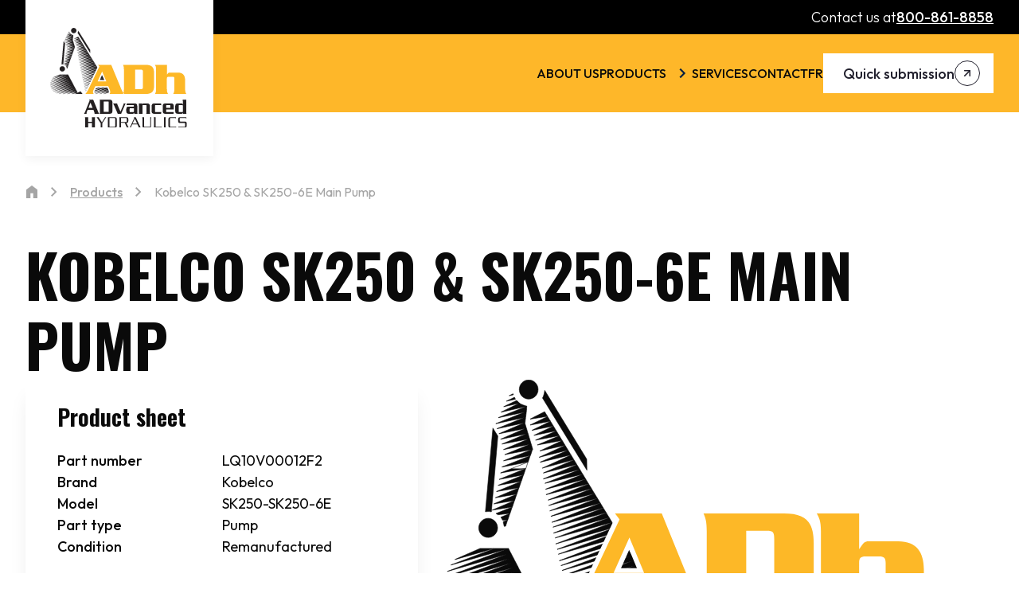

--- FILE ---
content_type: text/html; charset=UTF-8
request_url: https://www.adh.ca/en/products-line/item/lq10v00012f2?category_id=3
body_size: 8544
content:
<!doctype html>
<html lang="en-CA">

<head>
    <meta charset="UTF-8">
    <meta name="viewport" content="width=device-width, initial-scale=1">
    <link rel="profile" href="https://gmpg.org/xfn/11">

    <link rel="preconnect" href="https://fonts.googleapis.com">
    <link rel="preconnect" href="https://fonts.gstatic.com" crossorigin>
    <link href="https://fonts.googleapis.com/css2?family=Oswald:wght@200..700&family=Outfit:wght@100..900&display=swap" rel="stylesheet">

    <title>
        LQ10V00012F2 Kobelco : Main hydraulic pump - ADH    </title>

	<!-- Google Tag Manager -->
	<script>(function(w,d,s,l,i){w[l]=w[l]||[];w[l].push({'gtm.start':
	new Date().getTime(),event:'gtm.js'});var f=d.getElementsByTagName(s)[0],
	j=d.createElement(s),dl=l!='dataLayer'?'&l='+l:'';j.async=true;j.src=
	'https://www.googletagmanager.com/gtm.js?id='+i+dl;f.parentNode.insertBefore(j,f);
	})(window,document,'script','dataLayer','GTM-WXRD5S9F');</script>
	<!-- End Google Tag Manager -->

    <meta name='robots' content='index, follow, max-image-preview:large, max-snippet:-1, max-video-preview:-1' />

	<!-- This site is optimized with the Yoast SEO plugin v26.3 - https://yoast.com/wordpress/plugins/seo/ -->
	<title>LQ10V00012F2 Kobelco : Main hydraulic pump - ADH</title>
	<meta name="description" content="Order today the main hydraulic pump LQ10V00012F2 compatible with Kobelco. Fast delivery and maintain your operations’ productivity in Canada." />
	<link rel="canonical" href="https://www.adh.ca/en/products-line/item/lq10v00012f2" />
	<meta property="og:locale" content="en_US" />
	<meta property="og:type" content="article" />
	<meta property="og:title" content="LQ10V00012F2 Kobelco : Main hydraulic pump - ADH" />
	<meta property="og:description" content="Order today the main hydraulic pump LQ10V00012F2 compatible with Kobelco. Fast delivery and maintain your operations’ productivity in Canada." />
	<meta property="og:url" content="https://www.adh.ca/en/products-line/item/lq10v00012f2" />
	<meta property="og:site_name" content="ADH - Advanced Hydraulics" />
	<meta property="article:modified_time" content="2025-11-25T20:42:23+00:00" />
	<meta name="twitter:card" content="summary_large_image" />
	<script type="application/ld+json" class="yoast-schema-graph">{"@context":"https://schema.org","@graph":[{"@type":"WebPage","@id":"https://www.adh.ca/en/products-line/item/lq10v00012f2","url":"https://www.adh.ca/en/products-line/item/lq10v00012f2","name":"LQ10V00012F2 Kobelco : Main hydraulic pump - ADH","isPartOf":{"@id":"https://www.adh.ca/en/#website"},"datePublished":"2025-08-13T16:04:08+00:00","dateModified":"2025-11-25T20:42:23+00:00","description":"Order today the main hydraulic pump LQ10V00012F2 compatible with Kobelco. Fast delivery and maintain your operations’ productivity in Canada.","breadcrumb":{"@id":"https://www.adh.ca/en/products-line/item/lq10v00012f2#breadcrumb"},"inLanguage":"en-CA","potentialAction":[{"@type":"ReadAction","target":["https://www.adh.ca/en/products-line/item/lq10v00012f2"]}]},{"@type":"BreadcrumbList","@id":"https://www.adh.ca/en/products-line/item/lq10v00012f2#breadcrumb","itemListElement":[{"@type":"ListItem","position":1,"name":"","item":"https://www.adh.ca/en"},{"@type":"ListItem","position":2,"name":"Products","item":"https://www.adh.ca/en/ligne-de-produits/"},{"@type":"ListItem","position":3,"name":"Kobelco SK250 &#038; SK250-6E Main Pump"}]},{"@type":"WebSite","@id":"https://www.adh.ca/en/#website","url":"https://www.adh.ca/en/","name":"ADH - Advanced Hydraulics","description":"Pompes et moteurs hydraulique à piston remanufacturés","publisher":{"@id":"https://www.adh.ca/en/#organization"},"potentialAction":[{"@type":"SearchAction","target":{"@type":"EntryPoint","urlTemplate":"https://www.adh.ca/en/?s={search_term_string}"},"query-input":{"@type":"PropertyValueSpecification","valueRequired":true,"valueName":"search_term_string"}}],"inLanguage":"en-CA"},{"@type":"Organization","@id":"https://www.adh.ca/en/#organization","name":"ADH","alternateName":"Advanced Hydraulics","url":"https://www.adh.ca/en/","logo":{"@type":"ImageObject","inLanguage":"en-CA","@id":"https://www.adh.ca/en/#/schema/logo/image/","url":"https://www.adh.ca/wp-content/uploads/2025/05/adh_logo.svg","contentUrl":"https://www.adh.ca/wp-content/uploads/2025/05/adh_logo.svg","caption":"ADH"},"image":{"@id":"https://www.adh.ca/en/#/schema/logo/image/"},"sameAs":["https://ca.linkedin.com/company/advanced-hydraulics"]}]}</script>
	<!-- / Yoast SEO plugin. -->


<link href='https://fonts.gstatic.com' crossorigin rel='preconnect' />
<link rel="alternate" type="application/rss+xml" title="ADH - Advanced Hydraulics &raquo; Feed" href="https://www.adh.ca/en/feed" />
<link rel="alternate" type="application/rss+xml" title="ADH - Advanced Hydraulics &raquo; Comments Feed" href="https://www.adh.ca/en/comments/feed" />
<link rel="alternate" title="oEmbed (JSON)" type="application/json+oembed" href="https://www.adh.ca/en/wp-json/oembed/1.0/embed?url=https%3A%2F%2Fwww.adh.ca%2Fen%2Fproducts-line%2Fitem%2Flq10v00012f2" />
<link rel="alternate" title="oEmbed (XML)" type="text/xml+oembed" href="https://www.adh.ca/en/wp-json/oembed/1.0/embed?url=https%3A%2F%2Fwww.adh.ca%2Fen%2Fproducts-line%2Fitem%2Flq10v00012f2&#038;format=xml" />
<style id='wp-img-auto-sizes-contain-inline-css'>
img:is([sizes=auto i],[sizes^="auto," i]){contain-intrinsic-size:3000px 1500px}
/*# sourceURL=wp-img-auto-sizes-contain-inline-css */
</style>
<link rel='stylesheet' id='wp-block-library-css' href='https://www.adh.ca/wp-includes/css/dist/block-library/style.min.css?ver=6.9' media='all' />
<style id='global-styles-inline-css'>
:root{--wp--preset--aspect-ratio--square: 1;--wp--preset--aspect-ratio--4-3: 4/3;--wp--preset--aspect-ratio--3-4: 3/4;--wp--preset--aspect-ratio--3-2: 3/2;--wp--preset--aspect-ratio--2-3: 2/3;--wp--preset--aspect-ratio--16-9: 16/9;--wp--preset--aspect-ratio--9-16: 9/16;--wp--preset--color--black: #000000;--wp--preset--color--cyan-bluish-gray: #abb8c3;--wp--preset--color--white: #ffffff;--wp--preset--color--pale-pink: #f78da7;--wp--preset--color--vivid-red: #cf2e2e;--wp--preset--color--luminous-vivid-orange: #ff6900;--wp--preset--color--luminous-vivid-amber: #fcb900;--wp--preset--color--light-green-cyan: #7bdcb5;--wp--preset--color--vivid-green-cyan: #00d084;--wp--preset--color--pale-cyan-blue: #8ed1fc;--wp--preset--color--vivid-cyan-blue: #0693e3;--wp--preset--color--vivid-purple: #9b51e0;--wp--preset--gradient--vivid-cyan-blue-to-vivid-purple: linear-gradient(135deg,rgb(6,147,227) 0%,rgb(155,81,224) 100%);--wp--preset--gradient--light-green-cyan-to-vivid-green-cyan: linear-gradient(135deg,rgb(122,220,180) 0%,rgb(0,208,130) 100%);--wp--preset--gradient--luminous-vivid-amber-to-luminous-vivid-orange: linear-gradient(135deg,rgb(252,185,0) 0%,rgb(255,105,0) 100%);--wp--preset--gradient--luminous-vivid-orange-to-vivid-red: linear-gradient(135deg,rgb(255,105,0) 0%,rgb(207,46,46) 100%);--wp--preset--gradient--very-light-gray-to-cyan-bluish-gray: linear-gradient(135deg,rgb(238,238,238) 0%,rgb(169,184,195) 100%);--wp--preset--gradient--cool-to-warm-spectrum: linear-gradient(135deg,rgb(74,234,220) 0%,rgb(151,120,209) 20%,rgb(207,42,186) 40%,rgb(238,44,130) 60%,rgb(251,105,98) 80%,rgb(254,248,76) 100%);--wp--preset--gradient--blush-light-purple: linear-gradient(135deg,rgb(255,206,236) 0%,rgb(152,150,240) 100%);--wp--preset--gradient--blush-bordeaux: linear-gradient(135deg,rgb(254,205,165) 0%,rgb(254,45,45) 50%,rgb(107,0,62) 100%);--wp--preset--gradient--luminous-dusk: linear-gradient(135deg,rgb(255,203,112) 0%,rgb(199,81,192) 50%,rgb(65,88,208) 100%);--wp--preset--gradient--pale-ocean: linear-gradient(135deg,rgb(255,245,203) 0%,rgb(182,227,212) 50%,rgb(51,167,181) 100%);--wp--preset--gradient--electric-grass: linear-gradient(135deg,rgb(202,248,128) 0%,rgb(113,206,126) 100%);--wp--preset--gradient--midnight: linear-gradient(135deg,rgb(2,3,129) 0%,rgb(40,116,252) 100%);--wp--preset--font-size--small: 13px;--wp--preset--font-size--medium: 20px;--wp--preset--font-size--large: 36px;--wp--preset--font-size--x-large: 42px;--wp--preset--spacing--20: 0.44rem;--wp--preset--spacing--30: 0.67rem;--wp--preset--spacing--40: 1rem;--wp--preset--spacing--50: 1.5rem;--wp--preset--spacing--60: 2.25rem;--wp--preset--spacing--70: 3.38rem;--wp--preset--spacing--80: 5.06rem;--wp--preset--shadow--natural: 6px 6px 9px rgba(0, 0, 0, 0.2);--wp--preset--shadow--deep: 12px 12px 50px rgba(0, 0, 0, 0.4);--wp--preset--shadow--sharp: 6px 6px 0px rgba(0, 0, 0, 0.2);--wp--preset--shadow--outlined: 6px 6px 0px -3px rgb(255, 255, 255), 6px 6px rgb(0, 0, 0);--wp--preset--shadow--crisp: 6px 6px 0px rgb(0, 0, 0);}:where(.is-layout-flex){gap: 0.5em;}:where(.is-layout-grid){gap: 0.5em;}body .is-layout-flex{display: flex;}.is-layout-flex{flex-wrap: wrap;align-items: center;}.is-layout-flex > :is(*, div){margin: 0;}body .is-layout-grid{display: grid;}.is-layout-grid > :is(*, div){margin: 0;}:where(.wp-block-columns.is-layout-flex){gap: 2em;}:where(.wp-block-columns.is-layout-grid){gap: 2em;}:where(.wp-block-post-template.is-layout-flex){gap: 1.25em;}:where(.wp-block-post-template.is-layout-grid){gap: 1.25em;}.has-black-color{color: var(--wp--preset--color--black) !important;}.has-cyan-bluish-gray-color{color: var(--wp--preset--color--cyan-bluish-gray) !important;}.has-white-color{color: var(--wp--preset--color--white) !important;}.has-pale-pink-color{color: var(--wp--preset--color--pale-pink) !important;}.has-vivid-red-color{color: var(--wp--preset--color--vivid-red) !important;}.has-luminous-vivid-orange-color{color: var(--wp--preset--color--luminous-vivid-orange) !important;}.has-luminous-vivid-amber-color{color: var(--wp--preset--color--luminous-vivid-amber) !important;}.has-light-green-cyan-color{color: var(--wp--preset--color--light-green-cyan) !important;}.has-vivid-green-cyan-color{color: var(--wp--preset--color--vivid-green-cyan) !important;}.has-pale-cyan-blue-color{color: var(--wp--preset--color--pale-cyan-blue) !important;}.has-vivid-cyan-blue-color{color: var(--wp--preset--color--vivid-cyan-blue) !important;}.has-vivid-purple-color{color: var(--wp--preset--color--vivid-purple) !important;}.has-black-background-color{background-color: var(--wp--preset--color--black) !important;}.has-cyan-bluish-gray-background-color{background-color: var(--wp--preset--color--cyan-bluish-gray) !important;}.has-white-background-color{background-color: var(--wp--preset--color--white) !important;}.has-pale-pink-background-color{background-color: var(--wp--preset--color--pale-pink) !important;}.has-vivid-red-background-color{background-color: var(--wp--preset--color--vivid-red) !important;}.has-luminous-vivid-orange-background-color{background-color: var(--wp--preset--color--luminous-vivid-orange) !important;}.has-luminous-vivid-amber-background-color{background-color: var(--wp--preset--color--luminous-vivid-amber) !important;}.has-light-green-cyan-background-color{background-color: var(--wp--preset--color--light-green-cyan) !important;}.has-vivid-green-cyan-background-color{background-color: var(--wp--preset--color--vivid-green-cyan) !important;}.has-pale-cyan-blue-background-color{background-color: var(--wp--preset--color--pale-cyan-blue) !important;}.has-vivid-cyan-blue-background-color{background-color: var(--wp--preset--color--vivid-cyan-blue) !important;}.has-vivid-purple-background-color{background-color: var(--wp--preset--color--vivid-purple) !important;}.has-black-border-color{border-color: var(--wp--preset--color--black) !important;}.has-cyan-bluish-gray-border-color{border-color: var(--wp--preset--color--cyan-bluish-gray) !important;}.has-white-border-color{border-color: var(--wp--preset--color--white) !important;}.has-pale-pink-border-color{border-color: var(--wp--preset--color--pale-pink) !important;}.has-vivid-red-border-color{border-color: var(--wp--preset--color--vivid-red) !important;}.has-luminous-vivid-orange-border-color{border-color: var(--wp--preset--color--luminous-vivid-orange) !important;}.has-luminous-vivid-amber-border-color{border-color: var(--wp--preset--color--luminous-vivid-amber) !important;}.has-light-green-cyan-border-color{border-color: var(--wp--preset--color--light-green-cyan) !important;}.has-vivid-green-cyan-border-color{border-color: var(--wp--preset--color--vivid-green-cyan) !important;}.has-pale-cyan-blue-border-color{border-color: var(--wp--preset--color--pale-cyan-blue) !important;}.has-vivid-cyan-blue-border-color{border-color: var(--wp--preset--color--vivid-cyan-blue) !important;}.has-vivid-purple-border-color{border-color: var(--wp--preset--color--vivid-purple) !important;}.has-vivid-cyan-blue-to-vivid-purple-gradient-background{background: var(--wp--preset--gradient--vivid-cyan-blue-to-vivid-purple) !important;}.has-light-green-cyan-to-vivid-green-cyan-gradient-background{background: var(--wp--preset--gradient--light-green-cyan-to-vivid-green-cyan) !important;}.has-luminous-vivid-amber-to-luminous-vivid-orange-gradient-background{background: var(--wp--preset--gradient--luminous-vivid-amber-to-luminous-vivid-orange) !important;}.has-luminous-vivid-orange-to-vivid-red-gradient-background{background: var(--wp--preset--gradient--luminous-vivid-orange-to-vivid-red) !important;}.has-very-light-gray-to-cyan-bluish-gray-gradient-background{background: var(--wp--preset--gradient--very-light-gray-to-cyan-bluish-gray) !important;}.has-cool-to-warm-spectrum-gradient-background{background: var(--wp--preset--gradient--cool-to-warm-spectrum) !important;}.has-blush-light-purple-gradient-background{background: var(--wp--preset--gradient--blush-light-purple) !important;}.has-blush-bordeaux-gradient-background{background: var(--wp--preset--gradient--blush-bordeaux) !important;}.has-luminous-dusk-gradient-background{background: var(--wp--preset--gradient--luminous-dusk) !important;}.has-pale-ocean-gradient-background{background: var(--wp--preset--gradient--pale-ocean) !important;}.has-electric-grass-gradient-background{background: var(--wp--preset--gradient--electric-grass) !important;}.has-midnight-gradient-background{background: var(--wp--preset--gradient--midnight) !important;}.has-small-font-size{font-size: var(--wp--preset--font-size--small) !important;}.has-medium-font-size{font-size: var(--wp--preset--font-size--medium) !important;}.has-large-font-size{font-size: var(--wp--preset--font-size--large) !important;}.has-x-large-font-size{font-size: var(--wp--preset--font-size--x-large) !important;}
/*# sourceURL=global-styles-inline-css */
</style>

<link rel='stylesheet' id='wpml-menu-item-0-css' href='https://www.adh.ca/wp-content/plugins/sitepress-multilingual-cms/templates/language-switchers/menu-item/style.min.css?ver=1' media='all' />
<link rel='stylesheet' id='pulser-css' href='https://www.adh.ca/wp-content/themes/pulser/dist/css/main.css?ver=1.1.5' media='all' />
<script id="wpml-cookie-js-extra">
var wpml_cookies = {"wp-wpml_current_language":{"value":"en","expires":1,"path":"/"}};
var wpml_cookies = {"wp-wpml_current_language":{"value":"en","expires":1,"path":"/"}};
//# sourceURL=wpml-cookie-js-extra
</script>
<script src="https://www.adh.ca/wp-content/plugins/sitepress-multilingual-cms/res/js/cookies/language-cookie.js?ver=485900" id="wpml-cookie-js" defer data-wp-strategy="defer"></script>
<link rel="https://api.w.org/" href="https://www.adh.ca/en/wp-json/" /><link rel="alternate" title="JSON" type="application/json" href="https://www.adh.ca/en/wp-json/wp/v2/ligne-de-produits/8140" /><link rel="EditURI" type="application/rsd+xml" title="RSD" href="https://www.adh.ca/xmlrpc.php?rsd" />
<meta name="generator" content="WordPress 6.9" />
<link rel='shortlink' href='https://www.adh.ca/en?p=8140' />
<meta name="generator" content="WPML ver:4.8.5 stt:1,4;" />
<link rel="icon" href="https://www.adh.ca/wp-content/uploads/2025/07/cropped-adh_favicon-32x32.png" sizes="32x32" />
<link rel="icon" href="https://www.adh.ca/wp-content/uploads/2025/07/cropped-adh_favicon-192x192.png" sizes="192x192" />
<link rel="apple-touch-icon" href="https://www.adh.ca/wp-content/uploads/2025/07/cropped-adh_favicon-180x180.png" />
<meta name="msapplication-TileImage" content="https://www.adh.ca/wp-content/uploads/2025/07/cropped-adh_favicon-270x270.png" />
</head>

<body class="wp-singular ligne-de-produits-template-default single single-ligne-de-produits postid-8140 wp-custom-logo wp-theme-pulser">
	<!-- Google Tag Manager (noscript) -->
	<noscript><iframe src="https://www.googletagmanager.com/ns.html?id=GTM-WXRD5S9F"
	height="0" width="0" style="display:none;visibility:hidden"></iframe></noscript>
	<!-- End Google Tag Manager (noscript) -->
    <header id="header" class="site-header w-full sticky top-0 z-50">
                <div class="bg-black md:px-8 px-5 py-2">
                <div class="container mx-auto">
                    <div class="text-white flex items-center justify-end gap-x-2 font-secondary text-[18px] leading-[150%]">
                        <span class="font-light">Contact us at</span>
                        <a href="tel:800-861-8858"
                           class="font-medium underline decoration-white underline-offset-2 transition-all duration-300 ease-in-out hover:decoration-transparent">
                            800-861-8858                        </a>
                    </div>
                </div>
            </div>
            <div class="bg-primary md:px-8 px-5 py-6 relative xl:static">
        <div class="container mx-auto">
            <div class="flex items-center justify-between">
                <div class="site-logo w-[96.33px] xl:w-[236px]">
                    <a href="https://www.adh.ca/en"
                       class="block bg-white p-[15.5px] xl:px-[31px] xl:py-[34.5px] w-[inherit] h-full xl:h-[196px] absolute top-0 shadow-customSoft">
                                                    <img src="https://www.adh.ca/wp-content/uploads/2025/05/adh_logo.svg"
                                 alt="ADH &#8211; Advanced Hydraulics"
                                 class="block">
                                            </a>
                </div>
                <div class="flex items-center gap-x-10">
                    <nav class="list-none hidden bg-white xl:bg-transparent xl:w-auto absolute xl:static right-0 xl:right-auto left-0 xl:left-auto top-full xl:top-auto px-8 xl:px-0 z-10 xl:flex menu-closed max-xl:h-screen">
                        <ul id="menu-header-menu-en" class="menu main-menu flex flex-col xl:flex-row xl:items-center text-sm xl:text-base xl:gap-6 gap-y-3 font-secondary font-medium text-base text-dark py-4 xl:py-0 uppercase"><li id="menu-item-176" class="menu-item menu-item-type-post_type menu-item-object-page menu-item-176"><a href="https://www.adh.ca/en/about-us">About us</a></li>
<li id="menu-item-528" class="menu-item menu-item-type-post_type_archive menu-item-object-ligne-de-produits menu-item-has-children menu-item-528"><a href="https://www.adh.ca/en/products-line">Products</a><span class="submenu-arrow"></span>
<ul class="sub-menu">
	<li id="menu-item-8467" class="menu-item menu-item-type-taxonomy menu-item-object-type-piece menu-item-8467"><a href="https://www.adh.ca/en/hydraulic-pumps">Pumps</a></li>
	<li id="menu-item-8468" class="menu-item menu-item-type-taxonomy menu-item-object-type-piece menu-item-8468"><a href="https://www.adh.ca/en/hydraulic-motor">Motors</a></li>
</ul>
</li>
<li id="menu-item-175" class="menu-item menu-item-type-post_type menu-item-object-page menu-item-175"><a href="https://www.adh.ca/en/services">Services</a></li>
<li id="menu-item-178" class="menu-item menu-item-type-post_type menu-item-object-page menu-item-178"><a href="https://www.adh.ca/en/contact-us">Contact</a></li>
<li id="menu-item-wpml-ls-13-fr" class="menu-item wpml-ls-slot-13 wpml-ls-item wpml-ls-item-fr wpml-ls-menu-item wpml-ls-first-item wpml-ls-last-item menu-item-type-wpml_ls_menu_item menu-item-object-wpml_ls_menu_item menu-item-wpml-ls-13-fr"><a href="https://www.adh.ca/fr/ligne-de-produits/item/lq10v00012f2" title="Switch to FR" aria-label="Switch to FR" role="menuitem"><span class="wpml-ls-native" lang="fr">FR</span></a></li>
</ul>                    </nav>
                    <button type="button" title="Toggle menu" id="menu-toggle"
                            class="xl:hidden menu-toggle leading-[0px] relative w-[21px] h-8 flex items-center justify-center">
                        <!-- Menu (hamburger) icon -->
                        <span class="icon-bars absolute transition duration-300 ease-in-out transform">
        <svg xmlns="http://www.w3.org/2000/svg" class="w-6 h-8 text-dark" fill="none" viewBox="0 0 24 24"
             stroke="currentColor" stroke-width="2">
            <path stroke-linecap="round" stroke-linejoin="round" d="M4 6h16M4 12h16M4 18h16"/>
        </svg>
    </span>

                        <!-- Close (X) icon -->
                        <span class="icon-close absolute transition duration-300 ease-in-out transform scale-0 rotate-90">
        <svg xmlns="http://www.w3.org/2000/svg" class="w-6 h-8 text-dark" fill="none" viewBox="0 0 24 24"
             stroke="currentColor" stroke-width="2">
            <path stroke-linecap="round" stroke-linejoin="round" d="M6 18L18 6M6 6l12 12"/>
        </svg>
    </span>
                    </button>

                    <div class="hidden xl:flex gap-x-4">
                                                        <a href="/en/contact-us"
                                   class="btn btn-secondary hidden xl:flex"
                                   title="Quick submission">
                                    Quick submission                                </a>
                                                </div>
                </div>
            </div>
        </div>
    </div>
</header><main id="content">
    <section class="breadcrumbs md:px-8 px-5 py-2 text-[#A5A5A5] mt-20">
        <div class="container mx-auto">
    <p id="breadcrumbs"><span><span><a href="https://www.adh.ca/en"><img src="https://www.adh.ca/wp-content/themes/pulser/images/home.svg" alt="Home" style="width: 16px; height: 16px;"></a></span>  <img src="https://www.adh.ca/wp-content/themes/pulser/images/chevron_right.svg" alt=">">  <span><a href="https://www.adh.ca/en/ligne-de-produits/">Products</a></span>  <img src="https://www.adh.ca/wp-content/themes/pulser/images/chevron_right.svg" alt=">">  <span class="breadcrumb_last" aria-current="page">Kobelco SK250 &#038; SK250-6E Main Pump</span></span></p></div>    </section>
    
    <section class="align wp-block-pulser-product-info">
    <div class="md:px-8 px-5 pt-10 pb-[120px]">
        <div class="container mx-auto">
            <div class="flex flex-col gap-y-[71px]">
                <h1 class="font-primary m-0 font-bold lg:text-[74px] md:text-[44px] text-[34px] leading-[120%] uppercase">
                    Kobelco SK250 &#038; SK250-6E Main Pump                </h1>
                <div class="flex lg:flex-row flex-col gap-10">
                    <div class="flex flex-col gap-y-6 bg-white w-full lg:w-[40.55%]">
                        <div class="text-dark p-5 md:px-10  md:py-8 shadow-product">
                            <span class="font-primary text-[28px] font-bold leading-[110%]">Product sheet</span>
                            <div class="font-secondary text-[18px] leading-[150%] mt-6 flex flex-col gap-y-2">
                                                                            <div class="flex justify-between gap-x-[63px]">
                                                <span class="font-medium flex-1">Part number</span>
                                                <span class="flex-1">LQ10V00012F2</span>
                                            </div>
                                                                                    <div class="flex justify-between gap-x-[63px]">
                                                <span class="font-medium flex-1">Brand</span>
                                                <span class="flex-1">Kobelco</span>
                                            </div>
                                                                                    <div class="flex justify-between gap-x-[63px]">
                                                <span class="font-medium flex-1">Model</span>
                                                <span class="flex-1">SK250-SK250-6E</span>
                                            </div>
                                                                                    <div class="flex justify-between gap-x-[63px]">
                                                <span class="font-medium flex-1">Part type</span>
                                                <span class="flex-1">Pump</span>
                                            </div>
                                                                                    <div class="flex justify-between gap-x-[63px]">
                                                <span class="font-medium flex-1">Condition</span>
                                                <span class="flex-1">Remanufactured</span>
                                            </div>
                                                                    </div>
                        </div>
                                                    <div class="bg-black p-8 flex flex-col items-start gap-y-6">
                                                                    <div class="text-white font-secondary text-[18px] leading-[150%] richtext">
                                        <p><strong>Contact us to receive a quote.</strong><br aria-hidden="true" />Usually in stock, or available within 48 hours.</p>
                                    </div>
                                                                    <a href="/en/contact-us"
                                        class="btn btn-primary">
                                        Get a Quote                                    </a>
                                                            </div>
                                            </div>
                    <div class="w-full lg:w-[56.33%]">
                                                    <div class="lg:h-[453px] w-full flex justify-center items-center">
                                <img src="https://www.adh.ca/wp-content/themes/pulser/images/default.svg"
                                class="h-full"
                                alt="Kobelco SK250 &#038; SK250-6E Main Pump" />
                            </div>
                                                   <span class="text-secondary font-secondary text-[20px] font-semibold leading-[150%] flex items-center gap-x-2 mt-[17px]">
                                <i class="pulser-icon-info-circle w-[32px] h-[32px]"></i>
                                The return of the used unit is MANDATORY.                            </span>
                                                    <div class="flex flex-col gap-y-6 mt-10">
                                <div class="border-t border-solid border-[#A5A5A5] pt-4 font-secondary text-base font-light leading-[160%] richtext [&_h3]:text-2xl [&_h3]:font-bold [&_h3]:leading-[140%]">
                                    <h3>
                                        Condition / Remanufactured / Exchange program                                    </h3>
                                    <p><span style="font-weight: 400;">Each unit shipped by ADH is remanufactured according to strict standards. This means the pump or motor has been completely disassembled, inspected, cleaned, and rebuilt using new or remanufactured parts of original-equipment-equivalent quality. The unit has been bench-tested, with recorded results, to ensure it meets or exceeds original equipment manufacturer (OEM) specifications. Ready to install, performance and reliability guaranteed.</span></p>
                                </div>
                                <div class="border-t border-solid border-[#A5A5A5] pt-4 font-secondary text-base font-light leading-[160%] richtext [&_h3]:text-2xl [&_h3]:font-bold [&_h3]:leading-[140%]">
                                    <h3>Details</h3>
                                    <ul>
<li>Unit fully remanufactured with new or reconditioned parts.</li>
<li>Tested on a 500 HP test bench under real-world conditions.</li>
<li>Test report available upon request.</li>
<li>Ready to install and covered by our warranty.</li>
<li>Price based on standard exchange (core return required).</li>
</ul>
                                </div>
                                <div class="border-t border-solid border-[#A5A5A5] pt-4 font-secondary text-base font-light leading-[160%] richtext [&_h3]:text-2xl [&_h3]:font-bold [&_h3]:leading-[140%]">
                                    <h3>Process</h3>
                                    <p><span style="font-weight: 400;">Learn more about our process.</span></p>
                                </div>
                            </div>
                                                    <a href="/en/services#restorationProcess"
                                class="btn btn-primary mt-6 inline-flex">
                                Learn about the process                            </a>
                                            </div>
                </div>
            </div>
        </div>
    </div>
</section><section class="align wp-block-pulser-testimonials">
    <div class="md:px-8 px-5 pt-[104px] pb-[120px] bg-black">
        <div class="container mx-auto">
                            <div class="flex flex-col gap-y-6 max-w-[842px] w-full">
                    <h2 class="flex flex-wrap items-center gap-6 m-0 font-primary font-bold lg:text-[56px] text-[26px] leading-[120%] uppercase">
                                                    <span class="text-white">
                                What Our                            </span>
                                                    <span class="bg-primary p-2 text-dark">
                                Team Members Say                            </span>
                                            </h2>
                                            <div class="font-secondary text-[18px] leading-[150%] text-white">
                            <p><span style="font-weight: 400;">Because they’re the first to witness our commitment, their words speak volumes about the passion behind Advanced Hydraulics.</span></p>
                        </div>
                                    </div>
                            <div class="swiper testimonials max-md:max-w-[400px] mt-14">
                    <div class="swiper-wrapper items-center">
                                                        <div class="swiper-slide">
                                    <div class="flex gap-8">
                                                                                    <div class="text-white font-secondary text-base bg-white70 backdrop-blur-[82px] p-8 flex flex-col gap-y-6">
                                                                                                    <span class="rating" style="--rating: 5"></span>
                                                                                                    <div class="font-light leading-[160%]">
                                                        <p><span style="font-weight: 400;">“I’ve seen the tests with my own eyes on ADH’s test bench. It’s impressive to see how much precision they put into every pump. That really builds confidence in the quality of their products.”</span></p>
                                                    </div>
                                                                                                    <span class="font-semibold leading-[160%]">Marc L.</span>
                                                                                                    <span class="font-semibold leading-[160%] -mt-6">Distributor</span>
                                                                                            </div>
                                                                                </div>
                                </div>
                                                            <div class="swiper-slide">
                                    <div class="flex gap-8">
                                                                                    <div class="text-white font-secondary text-base bg-white70 backdrop-blur-[82px] p-8 flex flex-col gap-y-6">
                                                                                                    <span class="rating" style="--rating: 5"></span>
                                                                                                    <div class="font-light leading-[160%]">
                                                        <p><span style="font-weight: 400;">“ADH’s test bench is truly a major asset. They take the time to test each part under real conditions, which guarantees us everything works perfectly once delivered. It’s reassuring.”</span></p>
                                                    </div>
                                                                                                    <span class="font-semibold leading-[160%]">Sophie D.</span>
                                                                                                    <span class="font-semibold leading-[160%] -mt-6">Purchasing Manager</span>
                                                                                            </div>
                                                                                </div>
                                </div>
                                                            <div class="swiper-slide">
                                    <div class="flex gap-8">
                                                                                    <div class="text-white font-secondary text-base bg-white70 backdrop-blur-[82px] p-8 flex flex-col gap-y-6">
                                                                                                    <span class="rating" style="--rating: 5"></span>
                                                                                                    <div class="font-light leading-[160%]">
                                                        <p><span style="font-weight: 400;">“I’ve worked with ADH for several years, and their test bench makes all the difference. We know the </span><a href="https://www.www.adh.ca/en/hydraulic-pumps"><b>hydraulic pumps</b></a><span style="font-weight: 400;"> are thoroughly tested before being shipped.</span><span style="font-weight: 400;"><br />
</span><span style="font-weight: 400;">It’s simple, but it makes all the difference.”</span></p>
                                                    </div>
                                                                                                    <span class="font-semibold leading-[160%]">Jean-Pierre R.</span>
                                                                                                    <span class="font-semibold leading-[160%] -mt-6">Maintenance Engineer</span>
                                                                                            </div>
                                                                                </div>
                                </div>
                                                </div>

                    <div class="flex items-center mt-14 gap-x-[15px]">
                        <div class="swiper-button swiper-button-prev !static bg-white !w-[48px] !h-[48px] rounded-full aspect-[1/1] !flex items-center justify-center !m-0 opacity-40 transition-opacity duration-300 ease-in-out hover:opacity-100"></div>
                        <div class="swiper-button swiper-button-next !static bg-white !w-[48px] !h-[48px] rounded-full aspect-[1/1] !flex items-center justify-center !m-0 opacity-40 transition-opacity duration-300 ease-in-out hover:opacity-100"></div>
                    </div>
                </div>
                    </div>
    </div>
</section><section class="align wp-block-pulser-expert-cta">
    <div class="md:px-8 px-5 py-[89.5px] bg-black bg-no-repeat bg-right bg-contain" style="background-image: url(https://www.adh.ca/wp-content/uploads/2025/07/expert-cta-background.svg);">
        <div class="container mx-auto">
            <div class="flex flex-col items-center gap-y-6 text-white">
                                    <h2 class="flex text-center flex-col gap-y-4 m-0 font-primary font-bold lg:text-[70px] text-[40px] leading-[120%] uppercase">
                        Need advice?                    </h2>
                                    <div class="font-secondary text-center text-[20px] leading-[160%]">
                        <p>Contact us and speak with an expert today.</p>
                    </div>
                                    <a href="/en/contact-us"
                        class="btn btn-primary mt-4">
                        Speak with an Expert                    </a>
                            </div>
        </div>
    </div>
</section></main>
    <footer id="footer" class="site-footer w-full py-6 md:px-8 px-5 bg-white">
    <div class="container mx-auto">
        <div class="flex justify-between items-center flex-col lg:flex-row gap-8">
            <a href="https://www.adh.ca/en" class="site-logo block">
                                    <img src="https://www.adh.ca/wp-content/uploads/2025/05/adh_logo.svg" alt="ADH &#8211; Advanced Hydraulics" 
                            class="h-[88px] w-auto block">
                            </a>
            <nav class="list-none">
                            </nav>
            <div class="flex flex-row lg:flex-col gap-2">
                                        <div>
                            <a href="https://www.linkedin.com/company/advanced-hydraulics/" 
                                target="_blank" 
                                rel="noopener" 
                                title="Linkedin" 
                                class="text-black bg-white border border-solid border-black10 rounded-full w-[56px] h-[56px] flex items-center justify-center">
                                    <span class="pulser-icon-linkedin h-[20px]"></span></a></div>
                                                    </div>
        </div>
        <div class="mt-4 pt-6 flex flex-col md:flex-row justify-start items-center gap-8 mt-3 border-t border-[#A5A5A5]">
            <nav class="list-none w-full">
                <ul id="menu-legal-notices-menu-en" class="menu menu-legal-notices flex flex-col flex-wrap lg:flex-row items-center gap-x-4 gap-y-2 font-secondary font-semibold text-base text-[#757575]"><li id="menu-item-193" class="menu-item menu-item-type-custom menu-item-object-custom menu-item-193"><a target="_blank" rel="nofollow" href="https://digitad.ca/">2025 – Conception Digitad</a></li>
<li id="menu-item-194" class="menu-item menu-item-type-post_type menu-item-object-page menu-item-194"><a rel="privacy-policy" href="https://www.adh.ca/en/terms-and-conditions">Terms and conditions</a></li>
</ul>            </nav>
        </div>
    </div>
</footer>    <script type="speculationrules">
{"prefetch":[{"source":"document","where":{"and":[{"href_matches":"/en/*"},{"not":{"href_matches":["/wp-*.php","/wp-admin/*","/wp-content/uploads/*","/wp-content/*","/wp-content/plugins/*","/wp-content/themes/pulser/*","/en/*\\?(.+)"]}},{"not":{"selector_matches":"a[rel~=\"nofollow\"]"}},{"not":{"selector_matches":".no-prefetch, .no-prefetch a"}}]},"eagerness":"conservative"}]}
</script>
<script src="https://www.adh.ca/wp-content/themes/pulser/dist/js/main.js?ver=1.1.5" id="pulser-js"></script>
            <script src="https://kit.fontawesome.com/3430699adf.js" crossorigin="anonymous" defer ></script>
    </body>
</html>

--- FILE ---
content_type: text/css; charset=utf-8
request_url: https://www.adh.ca/wp-content/themes/pulser/dist/css/main.css?ver=1.1.5
body_size: 9834
content:
@import url(https://fonts.googleapis.com/css2?family=Montserrat:ital,wght@0,100..900;1,100..900&family=Oswald:wght@200..700&display=swap);
@charset "UTF-8";.pulser-icon-facebook{-webkit-mask-image:url(../../images/icons-svg/facebook.svg);mask-image:url(../../images/icons-svg/facebook.svg)}.pulser-icon-facebook,.pulser-icon-info-circle{background-color:currentColor;display:inline-block;height:1rem;-webkit-mask-position:center;mask-position:center;-webkit-mask-repeat:no-repeat;mask-repeat:no-repeat;-webkit-mask-size:contain;mask-size:contain;width:1rem}.pulser-icon-info-circle{-webkit-mask-image:url(../../images/icons-svg/info-circle.svg);mask-image:url(../../images/icons-svg/info-circle.svg)}.pulser-icon-instagram{-webkit-mask-image:url(../../images/icons-svg/instagram.svg);mask-image:url(../../images/icons-svg/instagram.svg)}.pulser-icon-instagram,.pulser-icon-linkedin{background-color:currentColor;display:inline-block;height:1rem;-webkit-mask-position:center;mask-position:center;-webkit-mask-repeat:no-repeat;mask-repeat:no-repeat;-webkit-mask-size:contain;mask-size:contain;width:1rem}.pulser-icon-linkedin{-webkit-mask-image:url(../../images/icons-svg/linkedin.svg);mask-image:url(../../images/icons-svg/linkedin.svg)}.pulser-icon-map-marker{-webkit-mask-image:url(../../images/icons-svg/map-marker.svg);mask-image:url(../../images/icons-svg/map-marker.svg)}.pulser-icon-map-marker,.pulser-icon-phone{background-color:currentColor;display:inline-block;height:1rem;-webkit-mask-position:center;mask-position:center;-webkit-mask-repeat:no-repeat;mask-repeat:no-repeat;-webkit-mask-size:contain;mask-size:contain;width:1rem}.pulser-icon-phone{-webkit-mask-image:url(../../images/icons-svg/phone.svg);mask-image:url(../../images/icons-svg/phone.svg)}.pulser-icon-phonea{-webkit-mask-image:url(../../images/icons-svg/phonea.svg);mask-image:url(../../images/icons-svg/phonea.svg)}.pulser-icon-phonea,.pulser-icon-pinterest{background-color:currentColor;display:inline-block;height:1rem;-webkit-mask-position:center;mask-position:center;-webkit-mask-repeat:no-repeat;mask-repeat:no-repeat;-webkit-mask-size:contain;mask-size:contain;width:1rem}.pulser-icon-pinterest{-webkit-mask-image:url(../../images/icons-svg/pinterest.svg);mask-image:url(../../images/icons-svg/pinterest.svg)}.pulser-icon-tiktok{-webkit-mask-image:url(../../images/icons-svg/tiktok.svg);mask-image:url(../../images/icons-svg/tiktok.svg)}.pulser-icon-tiktok,.pulser-icon-x{background-color:currentColor;display:inline-block;height:1rem;-webkit-mask-position:center;mask-position:center;-webkit-mask-repeat:no-repeat;mask-repeat:no-repeat;-webkit-mask-size:contain;mask-size:contain;width:1rem}.pulser-icon-x{-webkit-mask-image:url(../../images/icons-svg/x.svg);mask-image:url(../../images/icons-svg/x.svg)}.pulser-icon-youtube{background-color:currentColor;display:inline-block;height:1rem;-webkit-mask-image:url(../../images/icons-svg/youtube.svg);mask-image:url(../../images/icons-svg/youtube.svg);-webkit-mask-position:center;mask-position:center;-webkit-mask-repeat:no-repeat;mask-repeat:no-repeat;-webkit-mask-size:contain;mask-size:contain;width:1rem}.material-symbols-rounded{font-variation-settings:"FILL" 0,"wght" 800,"GRAD" 0,"opsz" 48}@font-face{font-display:swap;font-family:Poppins;font-style:italic;font-weight:500;src:url(../fonts/Poppins-MediumItalic.woff2) format("woff2"),url(../fonts/Poppins-MediumItalic.woff) format("woff")}@font-face{font-display:swap;font-family:Poppins;font-style:normal;font-weight:400;src:url(../fonts/Poppins-Regular.woff2) format("woff2"),url(../fonts/Poppins-Regular.woff) format("woff")}@font-face{font-display:swap;font-family:Poppins;font-style:normal;font-weight:600;src:url(../fonts/Poppins-SemiBold.woff2) format("woff2"),url(../fonts/Poppins-SemiBold.woff) format("woff")}@font-face{font-display:swap;font-family:Poppins;font-style:normal;font-weight:700;src:url(../fonts/Poppins-Bold.woff2) format("woff2"),url(../fonts/Poppins-Bold.woff) format("woff")}@font-face{font-display:swap;font-family:Poppins;font-style:italic;font-weight:400;src:url(../fonts/Poppins-Italic.woff2) format("woff2"),url(../fonts/Poppins-Italic.woff) format("woff")}@font-face{font-display:swap;font-family:Poppins;font-style:italic;font-weight:700;src:url(../fonts/Poppins-BoldItalic.woff2) format("woff2"),url(../fonts/Poppins-BoldItalic.woff) format("woff")}@font-face{font-display:swap;font-family:Poppins;font-style:normal;font-weight:500;src:url(../fonts/Poppins-Medium.woff2) format("woff2"),url(../fonts/Poppins-Medium.woff) format("woff")}@font-face{font-display:swap;font-family:Poppins;font-style:italic;font-weight:600;src:url(../fonts/Poppins-SemiBoldItalic.woff2) format("woff2"),url(../fonts/Poppins-SemiBoldItalic.woff) format("woff")}.menu li{display:block}.menu li a{color:inherit;line-height:150%;-webkit-text-decoration-color:transparent;text-decoration-color:transparent;-webkit-text-decoration-line:underline;text-decoration-line:underline;text-underline-offset:2px;transition-duration:.3s;transition-property:all;transition-timing-function:cubic-bezier(.4,0,.2,1)}.menu li a:hover{-webkit-text-decoration-color:currentColor;text-decoration-color:currentColor}.menu li:not(.menu-item-has-children) a{display:block}.menu li.current-menu-ancestor>a,.menu li.current-menu-item>a{-webkit-text-decoration-color:currentColor;text-decoration-color:currentColor}.menu.menu-legal-notices li:first-child{margin-right:0}@media (min-width:1024px){.menu.menu-legal-notices li:first-child{margin-right:auto}}.menu.menu-legal-notices li a{line-height:140%;-webkit-text-decoration-color:currentColor;text-decoration-color:currentColor}.menu.menu-legal-notices li a:hover{-webkit-text-decoration-color:transparent;text-decoration-color:transparent}.menu .menu-item-has-children{padding-right:2rem;position:relative}.menu .menu-item-has-children>a{align-items:center;-moz-column-gap:.5rem;column-gap:.5rem;display:flex}.menu .menu-item-has-children>.submenu-arrow{--tw-content:url(../../images/chevron-right.svg);content:var(--tw-content);cursor:pointer;height:1.5rem;position:absolute;right:0;top:-1px;transition-duration:.3s;transition-property:transform;transition-timing-function:cubic-bezier(.4,0,.2,1)}@media (min-width:1280px){.menu .menu-item-has-children>.submenu-arrow{top:0}}.menu .menu-item-has-children>.submenu-arrow.toggled{--tw-rotate:90deg;transform:translate(var(--tw-translate-x),var(--tw-translate-y)) rotate(var(--tw-rotate)) skewX(var(--tw-skew-x)) skewY(var(--tw-skew-y)) scaleX(var(--tw-scale-x)) scaleY(var(--tw-scale-y))}@media (min-width:1280px){.menu .menu-item-has-children ul.sub-menu{--tw-border-opacity:1;--tw-bg-opacity:1;background-color:rgb(255 255 255/var(--tw-bg-opacity));border-bottom-color:rgb(229 231 235/var(--tw-border-opacity));border-bottom-width:1px;left:0;margin-top:11px;opacity:0;padding:2rem;pointer-events:none;position:absolute;top:100%;transition-duration:.3s;transition-property:all;transition-timing-function:cubic-bezier(.4,0,.2,1);z-index:10}.menu .menu-item-has-children>ul.sub-menu:before{--tw-content:"";content:var(--tw-content);height:11px;left:0;position:absolute;top:-11px;width:100%}.menu .menu-item-has-children:hover>ul.sub-menu{opacity:1;pointer-events:auto;z-index:auto}.menu .menu-item-has-children:hover>.submenu-arrow{--tw-rotate:90deg;transform:translate(var(--tw-translate-x),var(--tw-translate-y)) rotate(var(--tw-rotate)) skewX(var(--tw-skew-x)) skewY(var(--tw-skew-y)) scaleX(var(--tw-scale-x)) scaleY(var(--tw-scale-y))}}.menu .menu-item-has-children ul.sub-menu{display:none;flex-direction:column;padding-left:1rem;row-gap:.75rem}@media (min-width:1024px){.menu .menu-item-has-children ul.sub-menu{padding-left:2rem}}@media (min-width:1280px){.menu .menu-item-has-children ul.sub-menu{display:flex;z-index:-10}}.menu .menu-item-has-children ul.sub-menu li{width:100%}@media (max-width:1279px){.menu .menu-item-has-children ul.sub-menu li{margin-top:.5rem}@media (min-width:1024px){.menu .menu-item-has-children ul.sub-menu li{margin-top:1rem}}}.menu .menu-item-has-children ul.sub-menu ul.sub-menu{box-shadow:unset;left:unset;padding-top:.75rem;right:calc(100% + .1rem);top:-.7rem}@media (max-width:1279px){.menu .menu-item-has-children ul.sub-menu ul.sub-menu{padding-top:0}}.menu .menu-item-has-children:hover>ul.sub-menu{--tw-translate-y:0px;display:flex;opacity:1;pointer-events:auto;transform:translate(var(--tw-translate-x),var(--tw-translate-y)) rotate(var(--tw-rotate)) skewX(var(--tw-skew-x)) skewY(var(--tw-skew-y)) scaleX(var(--tw-scale-x)) scaleY(var(--tw-scale-y))}@media (max-width:1279px){body:has(header nav.menu-open){overflow:hidden}}@media (min-width:768px){footer #menu-footer-menu li:not(:last-child){align-items:center;display:flex}footer #menu-footer-menu li:not(:last-child):after{--tw-bg-opacity:1;--tw-content:"";background-color:rgb(0 0 0/var(--tw-bg-opacity));content:var(--tw-content);display:block;height:1.5rem;margin-left:1.5rem;width:1px}}.wp-block-pulser-contact-map-info iframe{height:517px;width:100%}.wp-block-pulser-contact-us #contactForm .gform_wrapper{--tw-text-opacity:1;color:rgb(10 10 10/var(--tw-text-opacity));font-family:Outfit,sans-serif}.wp-block-pulser-contact-us #contactForm .gform_wrapper .gform_fields{row-gap:.5rem}@media (min-width:640px){.wp-block-pulser-contact-us #contactForm .gform_wrapper .gform_fields{-moz-column-gap:1.5rem;column-gap:1.5rem}}.wp-block-pulser-contact-us #contactForm .gform_wrapper .gform_fields .gfield.gfield--type-checkbox{margin-top:1rem}.wp-block-pulser-contact-us #contactForm .gform_wrapper .gform_fields .gfield.gfield--type-section{border-style:none;margin-bottom:.5rem;margin-top:1.5rem;padding:0}.wp-block-pulser-contact-us #contactForm .gform_wrapper .gform_fields .gfield.gfield--type-section .gsection_title{font-family:Outfit,sans-serif;font-size:1.5rem;font-weight:700;line-height:2rem;line-height:140%;margin:0}.wp-block-pulser-contact-us #contactForm .gform_wrapper .gfield_label{--tw-text-opacity:1;color:rgb(10 10 10/var(--tw-text-opacity));display:block;font-size:1rem;line-height:1.5rem;line-height:130%;margin-bottom:.5rem}.wp-block-pulser-contact-us #contactForm .gform_wrapper .gfield_label span{color:inherit}.wp-block-pulser-contact-us #contactForm .gform_wrapper .ginput_container input,.wp-block-pulser-contact-us #contactForm .gform_wrapper .ginput_container select,.wp-block-pulser-contact-us #contactForm .gform_wrapper .ginput_container textarea{--tw-border-opacity:1;--tw-shadow:0 0 #0000;--tw-shadow-colored:0 0 #0000;border-color:rgb(110 118 143/var(--tw-border-opacity));border-radius:0;box-shadow:var(--tw-ring-offset-shadow,0 0 #0000),var(--tw-ring-shadow,0 0 #0000),var(--tw-shadow);color:#0a0a0a99;font-size:1rem;line-height:1.5rem;line-height:130%;outline:2px solid transparent;outline-offset:2px;padding-bottom:.75rem;padding-top:.75rem;width:100%}.wp-block-pulser-contact-us #contactForm .gform_wrapper .ginput_container input:focus,.wp-block-pulser-contact-us #contactForm .gform_wrapper .ginput_container select:focus,.wp-block-pulser-contact-us #contactForm .gform_wrapper .ginput_container textarea:focus{--tw-border-opacity:1;border-color:rgb(254 183 41/var(--tw-border-opacity))}.wp-block-pulser-contact-us #contactForm .gform_wrapper .ginput_container input.large,.wp-block-pulser-contact-us #contactForm .gform_wrapper .ginput_container select.large,.wp-block-pulser-contact-us #contactForm .gform_wrapper .ginput_container textarea.large{height:48px}.wp-block-pulser-contact-us #contactForm .gform_wrapper .ginput_container textarea{min-height:180px!important}.wp-block-pulser-contact-us #contactForm .gform_wrapper .ginput_container .gfield_checkbox .gfield-choice-input{--tw-border-opacity:1;border-color:rgb(0 0 0/var(--tw-border-opacity))}.wp-block-pulser-contact-us #contactForm .gform_wrapper .ginput_container .gfield_checkbox .gform-field-label{--tw-text-opacity:1;color:rgb(0 0 0/var(--tw-text-opacity))}.wp-block-pulser-contact-us #contactForm .gform_wrapper .ginput_container .gfield_description{--tw-text-opacity:1;color:rgb(10 10 10/var(--tw-text-opacity));font-size:.875rem;line-height:1.25rem;line-height:150%}.wp-block-pulser-contact-us #contactForm .gform_wrapper .gform_footer{margin-top:2rem}.wp-block-pulser-contact-us #contactForm .gform_wrapper .gform_footer .gform_button{--tw-border-opacity:1;--tw-bg-opacity:1;--tw-text-opacity:1;align-items:center;background-color:rgb(254 183 41/var(--tw-bg-opacity));border-color:rgb(254 183 41/var(--tw-border-opacity));border-radius:0;border-style:solid;border-width:1px;color:rgb(34 33 46/var(--tw-text-opacity));-moz-column-gap:.5rem;column-gap:.5rem;display:flex;font-family:Outfit,sans-serif;font-size:18px;font-weight:500;line-height:150%;padding:.5rem 1rem .5rem 1.5rem;position:relative}.wp-block-pulser-contact-us #contactForm .gform_wrapper .gform_footer .gform_button:focus{--tw-ring-offset-shadow:var(--tw-ring-inset) 0 0 0 var(--tw-ring-offset-width) var(--tw-ring-offset-color);--tw-ring-shadow:var(--tw-ring-inset) 0 0 0 calc(var(--tw-ring-offset-width)) var(--tw-ring-color);box-shadow:var(--tw-ring-offset-shadow),var(--tw-ring-shadow),var(--tw-shadow,0 0 #0000);outline:2px solid transparent;outline-offset:2px}.wp-block-pulser-contact-us #contactForm .gform_wrapper .gform_footer .gform_button:focus-visible{outline-offset:2px;outline-style:solid;outline-width:2px}.wp-block-pulser-contact-us #contactForm .gform_wrapper .gform_footer .gform_button:after{--tw-border-opacity:1;--tw-bg-opacity:1;--tw-content:"";aspect-ratio:1/1;background-color:rgb(254 183 41/var(--tw-bg-opacity));background-image:url(../../images/arrow-diagonal.svg);background-position:50%;background-repeat:no-repeat;border-color:rgb(34 33 46/var(--tw-border-opacity));border-radius:9999px;border-style:solid;border-width:1px;content:var(--tw-content);height:32px;transition:transform .3s ease-in-out,background-color .3s ease-in-out;width:32px}.wp-block-pulser-contact-us #contactForm .gform_wrapper .gform_footer .gform_button:hover{--tw-border-opacity:1;--tw-bg-opacity:1;background-color:rgb(255 255 255/var(--tw-bg-opacity));border-color:rgb(34 33 46/var(--tw-border-opacity))}.wp-block-pulser-contact-us #contactForm .gform_wrapper .gform_footer .gform_button:hover:after{--tw-rotate:45deg;transform:translate(var(--tw-translate-x),var(--tw-translate-y)) rotate(var(--tw-rotate)) skewX(var(--tw-skew-x)) skewY(var(--tw-skew-y)) scaleX(var(--tw-scale-x)) scaleY(var(--tw-scale-y))}.wp-block-pulser-equipe .swiper-pagination-bullet{--tw-bg-opacity:1;background-color:rgb(10 10 10/var(--tw-bg-opacity));height:8px;margin:0!important;opacity:.2;width:8px}.wp-block-pulser-equipe .swiper-pagination-bullet.swiper-pagination-bullet-active{opacity:1}.wp-block-pulser-equipe .equipe .swiper-button.swiper-button-lock{cursor:default;display:block;opacity:.4}.wp-block-pulser-equipe .equipe .swiper-button:after{--tw-text-opacity:1;--tw-content:"";color:rgb(43 43 43/var(--tw-text-opacity));content:var(--tw-content);font-family:Font Awesome\ 6 Sharp;font-size:18px;font-weight:400}.wp-block-pulser-equipe .equipe .swiper-button.swiper-button-prev:after{--tw-content:"";content:var(--tw-content)}.wp-block-pulser-equipe .equipe .swiper-button.swiper-button-next:after{--tw-content:"";content:var(--tw-content)}.wp-block-pulser-faq .more-question-text a{font-weight:700;-webkit-text-decoration-color:currentColor;text-decoration-color:currentColor;-webkit-text-decoration-line:underline;text-decoration-line:underline;text-underline-offset:2px;transition-duration:.3s;transition-property:all;transition-timing-function:cubic-bezier(.4,0,.2,1)}.wp-block-pulser-faq .more-question-text a:hover{-webkit-text-decoration-color:transparent;text-decoration-color:transparent}.wp-block-pulser-hydraulic-features .emoji{display:inline;height:1.5rem;vertical-align:baseline;width:auto}.product-pagination .next.page-numbers,.product-pagination .prev.page-numbers{background-repeat:no-repeat;background-size:contain;display:inline-block;height:3.5rem;margin-left:.75rem;margin-right:.75rem;text-indent:-9999px;vertical-align:middle;width:3.5rem}.product-pagination .pagination-counter{font-family:Outfit,sans-serif;font-size:20px}.product-pagination .next.page-numbers{background-image:url(../../images/right.svg)}.product-pagination .prev.page-numbers{background-image:url(../../images/left.svg)}.wp-block-pulser-products-slider .products .swiper-button{--tw-translate-y:-50%;top:50%;transform:translate(var(--tw-translate-x),var(--tw-translate-y)) rotate(var(--tw-rotate)) skewX(var(--tw-skew-x)) skewY(var(--tw-skew-y)) scaleX(var(--tw-scale-x)) scaleY(var(--tw-scale-y))}.wp-block-pulser-products-slider .products .swiper-button.swiper-button-lock{display:none!important}.wp-block-pulser-products-slider .products .swiper-button:after{--tw-text-opacity:1;--tw-content:"";color:rgb(43 43 43/var(--tw-text-opacity));content:var(--tw-content);font-family:Font Awesome\ 6 Sharp;font-size:18px;font-weight:400}.wp-block-pulser-products-slider .products .swiper-button.swiper-button-prev:after{--tw-content:"";content:var(--tw-content)}.wp-block-pulser-products-slider .products .swiper-button.swiper-button-next:after{--tw-content:"";content:var(--tw-content)}.wp-block-pulser-products-slider .products .swiper-button-next.swiper-button-disabled,.wp-block-pulser-products-slider .products .swiper-button-prev.swiper-button-disabled{cursor:default;pointer-events:auto}.wp-block-pulser-terms-and-contitions h2{font-size:22px;font-weight:600;line-height:100%;margin:0}@media (min-width:768px){.wp-block-pulser-terms-and-contitions h2{font-size:2.25rem;line-height:2.5rem}}.wp-block-pulser-terms-and-contitions h2:not(:first-child){margin-top:40px}.wp-block-pulser-testimonials .testimonials .rating{--percent:calc(var(--rating)/5*100%);font-size:27px;line-height:27px}.wp-block-pulser-testimonials .testimonials .rating:before{-webkit-text-fill-color:transparent;-webkit-background-clip:text;background:linear-gradient(90deg,#feb729 var(--percent),#fff var(--percent));background-clip:text;content:"★★★★★";letter-spacing:5px}.wp-block-pulser-testimonials .testimonials .swiper-button.swiper-button-lock{cursor:default;display:block;opacity:.4}.wp-block-pulser-testimonials .testimonials .swiper-button:after{--tw-text-opacity:1;--tw-content:"";color:rgb(43 43 43/var(--tw-text-opacity));content:var(--tw-content);font-family:Font Awesome\ 6 Sharp;font-size:18px;font-weight:400}.wp-block-pulser-testimonials .testimonials .swiper-button.swiper-button-prev:after{--tw-content:"";content:var(--tw-content)}.wp-block-pulser-testimonials .testimonials .swiper-button.swiper-button-next:after{--tw-content:"";content:var(--tw-content)}.wp-block-pulser-text-and-image-cta .emoji{display:inline;height:20px;vertical-align:middle;width:auto}.wp-block-pulser-thank-you a,.wp-block-pulser-thank-you br{line-height:150%}.wp-block-pulser-thank-you a{--tw-text-opacity:1;align-items:center;color:rgb(10 10 10/var(--tw-text-opacity));-moz-column-gap:1rem;column-gap:1rem;display:inline-flex;font-weight:700;-webkit-text-decoration-color:transparent;text-decoration-color:transparent;-webkit-text-decoration-line:underline;text-decoration-line:underline;text-underline-offset:2px;transition-duration:.3s;transition-property:all;transition-timing-function:cubic-bezier(.4,0,.2,1)}.wp-block-pulser-thank-you a:hover{-webkit-text-decoration-color:currentColor;text-decoration-color:currentColor}.wp-block-pulser-thank-you a:after{--tw-text-opacity:1;--tw-content:"";color:rgb(254 183 41/var(--tw-text-opacity));content:var(--tw-content);font-family:Font Awesome\ 6 Sharp;font-size:20px;font-weight:400;-webkit-text-decoration-color:#fff;text-decoration-color:#fff;-webkit-text-decoration-line:underline;text-decoration-line:underline;text-underline-offset:2px}.wp-block-pulser-thank-you a:not(:first-child){margin-top:.75rem}.wp-block-pulser-thank-you strong{font-family:Oswald,sans-serif;font-size:1.5rem;font-weight:700;line-height:2rem;line-height:120%}.wp-block-pulser-timeline-history .timeline .swiper-button{--tw-translate-y:-50%;top:50%;transform:translate(var(--tw-translate-x),var(--tw-translate-y)) rotate(var(--tw-rotate)) skewX(var(--tw-skew-x)) skewY(var(--tw-skew-y)) scaleX(var(--tw-scale-x)) scaleY(var(--tw-scale-y))}.wp-block-pulser-timeline-history .timeline .swiper-button.swiper-button-lock{cursor:default;display:block;opacity:.4}.wp-block-pulser-timeline-history .timeline .swiper-button:after{--tw-text-opacity:1;--tw-content:"";color:rgb(43 43 43/var(--tw-text-opacity));content:var(--tw-content);font-family:Font Awesome\ 6 Sharp;font-size:18px;font-weight:400}.wp-block-pulser-timeline-history .timeline .swiper-button.swiper-button-prev:after{--tw-content:"";content:var(--tw-content)}.wp-block-pulser-timeline-history .timeline .swiper-button.swiper-button-next:after{--tw-content:"";content:var(--tw-content)}.otgs-development-site-front-end{display:none}img{image-rendering:crisp-edges}p:not(:first-child){margin-top:1rem}header.fixed-header{position:fixed;top:auto}header:not(.fixed-header){position:sticky;top:var(--wp-admin--admin-bar--height,0)}header .site-logo{transition:.3s ease-in-out}header .site-logo a{transition:inherit}.wp-block-pulser-404 ol,.wp-block-pulser-404 ul{font-size:18px;list-style-type:disc;padding-left:22px}.wp-block-pulser-404 ol:not(:first-child),.wp-block-pulser-404 ul:not(:first-child){margin-top:16px}.wp-block-pulser-404 ol li:not(:first-child),.wp-block-pulser-404 ul li:not(:first-child){margin-top:6px}.wp-block-pulser-404 ol li::marker,.wp-block-pulser-404 ul li::marker{--tw-text-opacity:1;color:rgb(254 183 41/var(--tw-text-opacity))}.wp-block-pulser-404 a{--tw-text-opacity:1;color:rgb(254 183 41/var(--tw-text-opacity));font-weight:700;line-height:150%;-webkit-text-decoration-color:transparent;text-decoration-color:transparent;-webkit-text-decoration-line:underline;text-decoration-line:underline;text-underline-offset:2px;transition-duration:.3s;transition-property:all;transition-timing-function:cubic-bezier(.4,0,.2,1)}.wp-block-pulser-404 a:hover{-webkit-text-decoration-color:currentColor;text-decoration-color:currentColor}.wp-block-pulser-404 strong{font-family:Oswald,sans-serif;font-size:1.5rem;font-weight:700;line-height:2rem;line-height:120%}@media (min-width:1280px){header.animated .site-logo{width:182px}header.animated .site-logo a{height:151px;padding:23.34px 23.91px 30.82px}}.custom-select{-webkit-appearance:none;-moz-appearance:none;appearance:none;background-image:url(../../images/chevron-down.svg);background-position:right 8px center;background-repeat:no-repeat;background-size:1.5rem 1.5rem;padding-right:2.5rem}@media (min-width:640px){.gform-theme--foundation .gfield--width-full.ville{grid-column:span 6}}@media (max-width:767px){.remove-bg-on-mobile{background-image:none!important}}
/*! tailwindcss v3.4.1 | MIT License | https://tailwindcss.com*/*,:after,:before{border:0 solid #e5e7eb;box-sizing:border-box}:after,:before{--tw-content:""}:host,html{-webkit-text-size-adjust:100%;font-feature-settings:normal;-webkit-tap-highlight-color:transparent;font-family:ui-sans-serif,system-ui,sans-serif,Apple Color Emoji,Segoe UI Emoji,Segoe UI Symbol,Noto Color Emoji;font-variation-settings:normal;line-height:1.5;-moz-tab-size:4;-o-tab-size:4;tab-size:4}body{line-height:inherit;margin:0}hr{border-top-width:1px;color:inherit;height:0}abbr:where([title]){-webkit-text-decoration:underline dotted;text-decoration:underline dotted}h1,h2,h3,h4,h5,h6{font-size:inherit;font-weight:inherit}a{color:inherit;text-decoration:inherit}b,strong{font-weight:bolder}code,kbd,pre,samp{font-feature-settings:normal;font-family:ui-monospace,SFMono-Regular,Menlo,Monaco,Consolas,Liberation Mono,Courier New,monospace;font-size:1em;font-variation-settings:normal}small{font-size:80%}sub,sup{font-size:75%;line-height:0;position:relative;vertical-align:baseline}sub{bottom:-.25em}sup{top:-.5em}table{border-collapse:collapse;border-color:inherit;text-indent:0}button,input,optgroup,select,textarea{font-feature-settings:inherit;color:inherit;font-family:inherit;font-size:100%;font-variation-settings:inherit;font-weight:inherit;line-height:inherit;margin:0;padding:0}button,select{text-transform:none}[type=button],[type=reset],[type=submit],button{-webkit-appearance:button;background-color:transparent;background-image:none}:-moz-focusring{outline:auto}:-moz-ui-invalid{box-shadow:none}progress{vertical-align:baseline}::-webkit-inner-spin-button,::-webkit-outer-spin-button{height:auto}[type=search]{-webkit-appearance:textfield;outline-offset:-2px}::-webkit-search-decoration{-webkit-appearance:none}::-webkit-file-upload-button{-webkit-appearance:button;font:inherit}summary{display:list-item}blockquote,dd,dl,figure,h1,h2,h3,h4,h5,h6,hr,p,pre{margin:0}fieldset{margin:0}fieldset,legend{padding:0}menu,ol,ul{list-style:none;margin:0;padding:0}dialog{padding:0}textarea{resize:vertical}input::-moz-placeholder,textarea::-moz-placeholder{color:#9ca3af;opacity:1}input::placeholder,textarea::placeholder{color:#9ca3af;opacity:1}[role=button],button{cursor:pointer}:disabled{cursor:default}audio,canvas,embed,iframe,img,object,svg,video{display:block;vertical-align:middle}img,video{height:auto;max-width:100%}[hidden]{display:none}*,:after,:before{--tw-border-spacing-x:0;--tw-border-spacing-y:0;--tw-translate-x:0;--tw-translate-y:0;--tw-rotate:0;--tw-skew-x:0;--tw-skew-y:0;--tw-scale-x:1;--tw-scale-y:1;--tw-pan-x: ;--tw-pan-y: ;--tw-pinch-zoom: ;--tw-scroll-snap-strictness:proximity;--tw-gradient-from-position: ;--tw-gradient-via-position: ;--tw-gradient-to-position: ;--tw-ordinal: ;--tw-slashed-zero: ;--tw-numeric-figure: ;--tw-numeric-spacing: ;--tw-numeric-fraction: ;--tw-ring-inset: ;--tw-ring-offset-width:0px;--tw-ring-offset-color:#fff;--tw-ring-color:rgba(59,130,246,.5);--tw-ring-offset-shadow:0 0 #0000;--tw-ring-shadow:0 0 #0000;--tw-shadow:0 0 #0000;--tw-shadow-colored:0 0 #0000;--tw-blur: ;--tw-brightness: ;--tw-contrast: ;--tw-grayscale: ;--tw-hue-rotate: ;--tw-invert: ;--tw-saturate: ;--tw-sepia: ;--tw-drop-shadow: ;--tw-backdrop-blur: ;--tw-backdrop-brightness: ;--tw-backdrop-contrast: ;--tw-backdrop-grayscale: ;--tw-backdrop-hue-rotate: ;--tw-backdrop-invert: ;--tw-backdrop-opacity: ;--tw-backdrop-saturate: ;--tw-backdrop-sepia: }::backdrop{--tw-border-spacing-x:0;--tw-border-spacing-y:0;--tw-translate-x:0;--tw-translate-y:0;--tw-rotate:0;--tw-skew-x:0;--tw-skew-y:0;--tw-scale-x:1;--tw-scale-y:1;--tw-pan-x: ;--tw-pan-y: ;--tw-pinch-zoom: ;--tw-scroll-snap-strictness:proximity;--tw-gradient-from-position: ;--tw-gradient-via-position: ;--tw-gradient-to-position: ;--tw-ordinal: ;--tw-slashed-zero: ;--tw-numeric-figure: ;--tw-numeric-spacing: ;--tw-numeric-fraction: ;--tw-ring-inset: ;--tw-ring-offset-width:0px;--tw-ring-offset-color:#fff;--tw-ring-color:rgba(59,130,246,.5);--tw-ring-offset-shadow:0 0 #0000;--tw-ring-shadow:0 0 #0000;--tw-shadow:0 0 #0000;--tw-shadow-colored:0 0 #0000;--tw-blur: ;--tw-brightness: ;--tw-contrast: ;--tw-grayscale: ;--tw-hue-rotate: ;--tw-invert: ;--tw-saturate: ;--tw-sepia: ;--tw-drop-shadow: ;--tw-backdrop-blur: ;--tw-backdrop-brightness: ;--tw-backdrop-contrast: ;--tw-backdrop-grayscale: ;--tw-backdrop-hue-rotate: ;--tw-backdrop-invert: ;--tw-backdrop-opacity: ;--tw-backdrop-saturate: ;--tw-backdrop-sepia: }.container{width:100%}@media (min-width:640px){.container{max-width:640px}}@media (min-width:768px){.container{max-width:768px}}@media (min-width:1024px){.container{max-width:1024px}}@media (min-width:1280px){.container{max-width:1280px}}.btn{--tw-text-opacity:1;align-items:center;border-style:solid;border-width:1px;color:rgb(34 33 46/var(--tw-text-opacity));-moz-column-gap:.5rem;column-gap:.5rem;display:flex;font-family:Outfit,sans-serif;font-size:18px;font-weight:500;line-height:150%;padding:.5rem 1rem .5rem 1.5rem;position:relative}.btn:focus{--tw-ring-offset-shadow:var(--tw-ring-inset) 0 0 0 var(--tw-ring-offset-width) var(--tw-ring-offset-color);--tw-ring-shadow:var(--tw-ring-inset) 0 0 0 calc(var(--tw-ring-offset-width)) var(--tw-ring-color);box-shadow:var(--tw-ring-offset-shadow),var(--tw-ring-shadow),var(--tw-shadow,0 0 #0000);outline:2px solid transparent;outline-offset:2px}.btn:focus-visible{outline-offset:2px;outline-style:solid;outline-width:2px}.btn:after{--tw-border-opacity:1;--tw-content:"";aspect-ratio:1/1;background-image:url(../../images/arrow-diagonal.svg);background-position:50%;background-repeat:no-repeat;border-color:rgb(34 33 46/var(--tw-border-opacity));border-radius:9999px;border-style:solid;border-width:1px;content:var(--tw-content);height:32px;transition:transform .3s ease-in-out,background-color .3s ease-in-out;width:32px}.btn:hover:after{--tw-rotate:45deg;transform:translate(var(--tw-translate-x),var(--tw-translate-y)) rotate(var(--tw-rotate)) skewX(var(--tw-skew-x)) skewY(var(--tw-skew-y)) scaleX(var(--tw-scale-x)) scaleY(var(--tw-scale-y))}.btn.btn-primary{--tw-border-opacity:1;border-color:rgb(254 183 41/var(--tw-border-opacity))}.btn.btn-primary,.btn.btn-primary:after{--tw-bg-opacity:1;background-color:rgb(254 183 41/var(--tw-bg-opacity))}.btn.btn-primary:hover{border-color:rgb(34 33 46/var(--tw-border-opacity))}.btn.btn-primary:hover,.btn.btn-secondary{--tw-border-opacity:1;--tw-bg-opacity:1;background-color:rgb(255 255 255/var(--tw-bg-opacity))}.btn.btn-secondary{border-color:rgb(255 255 255/var(--tw-border-opacity))}.btn.btn-secondary:after{--tw-bg-opacity:1;background-color:rgb(255 255 255/var(--tw-bg-opacity))}.btn.btn-secondary:hover{--tw-border-opacity:1;border-color:rgb(34 33 46/var(--tw-border-opacity))}.btn.btn-accent,.btn.btn-secondary:hover{--tw-bg-opacity:1;background-color:rgb(254 183 41/var(--tw-bg-opacity))}.btn.btn-accent{--tw-text-opacity:1;--tw-shadow:0 1px 2px 0 rgba(0,0,0,.05);--tw-shadow-colored:0 1px 2px 0 var(--tw-shadow-color);box-shadow:var(--tw-ring-offset-shadow,0 0 #0000),var(--tw-ring-shadow,0 0 #0000),var(--tw-shadow);color:rgb(255 255 255/var(--tw-text-opacity));font-family:Outfit,sans-serif;transition-duration:.15s;transition-property:color,background-color,border-color,fill,stroke,-webkit-text-decoration-color;transition-property:color,background-color,border-color,text-decoration-color,fill,stroke;transition-property:color,background-color,border-color,text-decoration-color,fill,stroke,-webkit-text-decoration-color;transition-timing-function:cubic-bezier(.4,0,.2,1)}.btn.btn-accent:hover{--tw-bg-opacity:1;background-color:rgb(168 45 21/var(--tw-bg-opacity))}.btn.btn-light{--tw-bg-opacity:1;--tw-text-opacity:1;background-color:rgb(254 247 233/var(--tw-bg-opacity));color:rgb(10 10 10/var(--tw-text-opacity));font-family:Outfit,sans-serif;transition-duration:.15s;transition-property:color,background-color,border-color,fill,stroke,-webkit-text-decoration-color;transition-property:color,background-color,border-color,text-decoration-color,fill,stroke;transition-property:color,background-color,border-color,text-decoration-color,fill,stroke,-webkit-text-decoration-color;transition-timing-function:cubic-bezier(.4,0,.2,1)}.btn.btn-light:hover{--tw-bg-opacity:1;--tw-text-opacity:1;background-color:rgb(254 183 41/var(--tw-bg-opacity));color:rgb(255 255 255/var(--tw-text-opacity))}.btn.btn-outline-secondary{--tw-border-opacity:1;--tw-text-opacity:1;background-color:transparent;border-color:rgb(168 45 21/var(--tw-border-opacity));border-width:1px;color:rgb(255 255 255/var(--tw-text-opacity));font-family:Outfit,sans-serif;transition-duration:.15s;transition-property:color,background-color,border-color,fill,stroke,-webkit-text-decoration-color;transition-property:color,background-color,border-color,text-decoration-color,fill,stroke;transition-property:color,background-color,border-color,text-decoration-color,fill,stroke,-webkit-text-decoration-color;transition-timing-function:cubic-bezier(.4,0,.2,1)}.btn.btn-outline-secondary:hover{--tw-bg-opacity:1;background-color:rgb(168 45 21/var(--tw-bg-opacity))}.body,body,html{--tw-text-opacity:1;color:rgb(10 10 10/var(--tw-text-opacity));font-family:Oswald,sans-serif;font-size:1rem;font-weight:400;letter-spacing:0;line-height:1.5rem;line-height:1.5;scroll-behavior:smooth}.h1,.h2,.h3,.h4,.h5,.h6,h1,h2,h3,h4,h5,h6{font-family:Outfit,sans-serif}.h1,h1{font-size:1.875rem;font-weight:700;line-height:2.25rem;margin-bottom:1.25rem}.h2,h2{font-size:1.5rem;font-weight:600;line-height:2rem;margin-bottom:1.25rem}.h3,h3{font-size:1.25rem;font-weight:500;line-height:1.75rem;margin-bottom:1.25rem}.h4,h4{font-size:1.125rem;font-weight:400;line-height:1.75rem;margin-bottom:1rem}.h5,h5{font-weight:700}.h5,.h6,h5,h6{font-size:1rem;line-height:1.5rem}.h6,h6{font-weight:600}@media (min-width:1024px){.h1,h1{font-size:3rem;font-weight:700;line-height:1}.h1,.h2,h1,h2{margin-bottom:1.25rem}.h2,h2{font-size:2.25rem;font-weight:600;line-height:2.5rem}.h3,h3{font-weight:500;margin-bottom:1.25rem}.h3,.h4,h3,h4{font-size:1.5rem;line-height:2rem}.h4,h4{font-weight:400;margin-bottom:1rem}.h5,h5{font-size:1.125rem;line-height:1.75rem}.h5,.h6,h5,h6{font-weight:700}.h6,h6{font-size:1rem;line-height:1.5rem}}.richtext strong{font-weight:600}.richtext ol,.richtext ul{list-style-type:disc;padding-left:22px}.richtext ol li::marker,.richtext ul li::marker{--tw-text-opacity:1;color:rgb(254 183 41/var(--tw-text-opacity))}.richtext p:not(:first-child){margin-top:1rem}.c1{font-weight:400}.c1 strong{font-weight:700}.c2{font-weight:400}.c2 strong{font-weight:600}.c3{font-weight:400}.c3 strong{font-weight:600}.c4{font-weight:400}.c4 strong{font-weight:600}.c5{font-weight:400}.c5 strong{font-weight:600}.c6{font-weight:400}.c6 strong{font-weight:600}picture{display:block}picture img{max-height:100%;max-width:100%;width:auto}#breadcrumbs{color:currentColor;font-family:Outfit,sans-serif;font-size:1rem;line-height:1.5rem}#breadcrumbs a{color:inherit;font-weight:500;-webkit-text-decoration-color:currentColor;text-decoration-color:currentColor;-webkit-text-decoration-line:underline;text-decoration-line:underline;text-underline-offset:2px}#breadcrumbs .separator{color:currentColor}#breadcrumbs>span>:not(:last-child){margin-right:1rem}#breadcrumbs>span{align-items:center;display:flex}#breadcrumbs>span>img{margin-right:1rem}picture.object-cover>img{height:100%;-o-object-fit:cover;object-fit:cover;width:100%}.visible{visibility:visible}.\!static{position:static!important}.static{position:static}.absolute{position:absolute}.relative{position:relative}.sticky{position:sticky}.inset-0{inset:0}.\!top-6{top:1.5rem!important}.-left-\[5px\]{left:-5px}.-top-\[1\.5px\]{top:-1.5px}.-top-\[18px\]{top:-18px}.left-0{left:0}.right-0{right:0}.right-4{right:1rem}.top-0{top:0}.top-1\/2{top:50%}.top-full{top:100%}.z-0{z-index:0}.z-10{z-index:10}.z-20{z-index:20}.z-50{z-index:50}.z-\[1\]{z-index:1}.\!m-0{margin:0!important}.m-0{margin:0}.mx-auto{margin-left:auto;margin-right:auto}.-mt-6{margin-top:-1.5rem}.mb-5{margin-bottom:1.25rem}.mb-6{margin-bottom:1.5rem}.ml-\[3px\]{margin-left:3px}.mt-10{margin-top:2.5rem}.mt-14{margin-top:3.5rem}.mt-16{margin-top:4rem}.mt-20{margin-top:5rem}.mt-3{margin-top:.75rem}.mt-4{margin-top:1rem}.mt-6{margin-top:1.5rem}.mt-8{margin-top:2rem}.mt-\[17px\]{margin-top:17px}.mt-\[19px\]{margin-top:19px}.mt-\[49px\]{margin-top:49px}.mt-\[6px\]{margin-top:6px}.mt-auto{margin-top:auto}.block{display:block}.inline{display:inline}.\!flex{display:flex!important}.flex{display:flex}.inline-flex{display:inline-flex}.table{display:table}.contents{display:contents}.hidden{display:none}.aspect-\[1\.633\]{aspect-ratio:1.633}.aspect-\[1\/1\]{aspect-ratio:1/1}.\!h-\[48px\]{height:48px!important}.\!h-\[56px\]{height:56px!important}.h-12{height:3rem}.h-5{height:1.25rem}.h-6{height:1.5rem}.h-8{height:2rem}.h-\[116px\]{height:116px}.h-\[190px\]{height:190px}.h-\[20px\]{height:20px}.h-\[24px\]{height:24px}.h-\[32px\]{height:32px}.h-\[40px\]{height:40px}.h-\[434px\]{height:434px}.h-\[45px\]{height:45px}.h-\[488px\]{height:488px}.h-\[48px\]{height:48px}.h-\[56px\]{height:56px}.h-\[88px\]{height:88px}.h-full{height:100%}.max-h-full{max-height:100%}.min-h-6{min-height:1.5rem}.min-h-\[642px\]{min-height:642px}.\!w-\[48px\]{width:48px!important}.\!w-\[56px\]{width:56px!important}.\!w-auto{width:auto!important}.w-2{width:.5rem}.w-5{width:1.25rem}.w-6{width:1.5rem}.w-8{width:2rem}.w-\[116px\]{width:116px}.w-\[21px\]{width:21px}.w-\[24px\]{width:24px}.w-\[32px\]{width:32px}.w-\[40px\]{width:40px}.w-\[48px\]{width:48px}.w-\[56px\]{width:56px}.w-\[96\.33px\]{width:96.33px}.w-\[inherit\]{width:inherit}.w-auto{width:auto}.w-full{width:100%}.min-w-5{min-width:1.25rem}.min-w-6{min-width:1.5rem}.min-w-\[34px\]{min-width:34px}.min-w-\[40px\]{min-width:40px}.max-w-3xl{max-width:48rem}.max-w-\[1062px\]{max-width:1062px}.max-w-\[130px\]{max-width:130px}.max-w-\[374px\]{max-width:374px}.max-w-\[464px\]{max-width:464px}.max-w-\[500px\]{max-width:500px}.max-w-\[588px\]{max-width:588px}.max-w-\[604px\]{max-width:604px}.max-w-\[660px\]{max-width:660px}.max-w-\[661px\]{max-width:661px}.max-w-\[768px\]{max-width:768px}.max-w-\[776px\]{max-width:776px}.max-w-\[842px\]{max-width:842px}.flex-1{flex:1 1 0%}.flex-\[0_0_57\.97\%\]{flex:0 0 57.97%}.flex-\[1_1_auto\]{flex:1 1 auto}.shrink-0{flex-shrink:0}.flex-grow{flex-grow:1}.table-auto{table-layout:auto}.border-collapse{border-collapse:collapse}.\!translate-y-0{--tw-translate-y:0px!important;transform:translate(var(--tw-translate-x),var(--tw-translate-y)) rotate(var(--tw-rotate)) skewX(var(--tw-skew-x)) skewY(var(--tw-skew-y)) scaleX(var(--tw-scale-x)) scaleY(var(--tw-scale-y))!important}.-translate-y-1\/2{--tw-translate-y:-50%}.-translate-y-1\/2,.translate-y-\[5px\]{transform:translate(var(--tw-translate-x),var(--tw-translate-y)) rotate(var(--tw-rotate)) skewX(var(--tw-skew-x)) skewY(var(--tw-skew-y)) scaleX(var(--tw-scale-x)) scaleY(var(--tw-scale-y))}.translate-y-\[5px\]{--tw-translate-y:5px}.rotate-0{--tw-rotate:0deg}.rotate-0,.rotate-90{transform:translate(var(--tw-translate-x),var(--tw-translate-y)) rotate(var(--tw-rotate)) skewX(var(--tw-skew-x)) skewY(var(--tw-skew-y)) scaleX(var(--tw-scale-x)) scaleY(var(--tw-scale-y))}.rotate-90{--tw-rotate:90deg}.scale-0{--tw-scale-x:0;--tw-scale-y:0}.scale-0,.transform{transform:translate(var(--tw-translate-x),var(--tw-translate-y)) rotate(var(--tw-rotate)) skewX(var(--tw-skew-x)) skewY(var(--tw-skew-y)) scaleX(var(--tw-scale-x)) scaleY(var(--tw-scale-y))}.resize{resize:both}.scroll-mt-\[123px\]{scroll-margin-top:123px}.list-none{list-style-type:none}.flex-row{flex-direction:row}.flex-row-reverse{flex-direction:row-reverse}.flex-col{flex-direction:column}.flex-wrap{flex-wrap:wrap}.flex-nowrap{flex-wrap:nowrap}.items-start{align-items:flex-start}.items-end{align-items:flex-end}.items-center{align-items:center}.items-baseline{align-items:baseline}.items-stretch{align-items:stretch}.justify-start{justify-content:flex-start}.justify-end{justify-content:flex-end}.justify-center{justify-content:center}.justify-between{justify-content:space-between}.gap-10{gap:2.5rem}.gap-14{gap:3.5rem}.gap-2{gap:.5rem}.gap-20{gap:5rem}.gap-4{gap:1rem}.gap-6{gap:1.5rem}.gap-8{gap:2rem}.gap-\[80px\]{gap:80px}.gap-x-10{-moz-column-gap:2.5rem;column-gap:2.5rem}.gap-x-2{-moz-column-gap:.5rem;column-gap:.5rem}.gap-x-4{-moz-column-gap:1rem;column-gap:1rem}.gap-x-6{-moz-column-gap:1.5rem;column-gap:1.5rem}.gap-x-8{-moz-column-gap:2rem;column-gap:2rem}.gap-x-\[15px\]{-moz-column-gap:15px;column-gap:15px}.gap-x-\[24px\]{-moz-column-gap:24px;column-gap:24px}.gap-x-\[63px\]{-moz-column-gap:63px;column-gap:63px}.gap-x-\[6px\]{-moz-column-gap:6px;column-gap:6px}.gap-y-10{row-gap:2.5rem}.gap-y-12{row-gap:3rem}.gap-y-14{row-gap:3.5rem}.gap-y-2{row-gap:.5rem}.gap-y-20{row-gap:5rem}.gap-y-3{row-gap:.75rem}.gap-y-4{row-gap:1rem}.gap-y-40{row-gap:10rem}.gap-y-6{row-gap:1.5rem}.gap-y-8{row-gap:2rem}.gap-y-\[10px\]{row-gap:10px}.gap-y-\[24px\]{row-gap:24px}.gap-y-\[29px\]{row-gap:29px}.gap-y-\[71px\]{row-gap:71px}.overflow-hidden{overflow:hidden}.\!overflow-visible{overflow:visible!important}.overflow-x-auto{overflow-x:auto}.break-words{overflow-wrap:break-word}.rounded-\[56px\]{border-radius:56px}.rounded-full{border-radius:9999px}.border{border-width:1px}.border-2{border-width:2px}.border-\[1\.64px\]{border-width:1.64px}.border-l-2{border-left-width:2px}.border-t{border-top-width:1px}.border-t-\[3px\]{border-top-width:3px}.border-solid{border-style:solid}.border-\[\#6E768F\]{--tw-border-opacity:1;border-color:rgb(110 118 143/var(--tw-border-opacity))}.border-\[\#A5A5A5\]{--tw-border-opacity:1;border-color:rgb(165 165 165/var(--tw-border-opacity))}.border-black{--tw-border-opacity:1;border-color:rgb(0 0 0/var(--tw-border-opacity))}.border-black10{border-color:#0000001a}.border-dark{--tw-border-opacity:1;border-color:rgb(10 10 10/var(--tw-border-opacity))}.border-grey-50{--tw-border-opacity:1;border-color:rgb(246 246 246/var(--tw-border-opacity))}.bg-\[\#F6F6F7\]{--tw-bg-opacity:1;background-color:rgb(246 246 247/var(--tw-bg-opacity))}.bg-\[\#FEF7E9\]{--tw-bg-opacity:1;background-color:rgb(254 247 233/var(--tw-bg-opacity))}.bg-\[\#FFFFFF12\]{background-color:#ffffff12}.bg-black{--tw-bg-opacity:1;background-color:rgb(0 0 0/var(--tw-bg-opacity))}.bg-dark{--tw-bg-opacity:1;background-color:rgb(10 10 10/var(--tw-bg-opacity))}.bg-grey-50{--tw-bg-opacity:1;background-color:rgb(246 246 246/var(--tw-bg-opacity))}.bg-light{--tw-bg-opacity:1;background-color:rgb(254 247 233/var(--tw-bg-opacity))}.bg-primary{--tw-bg-opacity:1;background-color:rgb(254 183 41/var(--tw-bg-opacity))}.bg-white{--tw-bg-opacity:1;background-color:rgb(255 255 255/var(--tw-bg-opacity))}.bg-white70{background-color:hsla(0,0%,100%,.07)}.bg-customGradient{background-image:linear-gradient(127.01deg,rgba(0,8,28,0) 42.04%,rgba(0,8,28,.1) 94.55%),linear-gradient(240.56deg,rgba(0,8,28,0) 46.37%,rgba(0,5,15,.4) 97.99%),linear-gradient(224.89deg,rgba(7,19,61,0) 14.38%,rgba(2,8,30,.8) 90.61%)}.bg-hydraulicOverlay{background-image:linear-gradient(76.91deg,rgba(0,8,28,0) 46.23%,rgba(0,8,28,.1) 59.91%),linear-gradient(271.28deg,rgba(0,8,28,0) 39.44%,rgba(0,5,15,.4) 69.84%),linear-gradient(9.48deg,rgba(7,19,61,0) -12.44%,rgba(2,8,30,.8) 132.58%)}.bg-contain{background-size:contain}.bg-cover{background-size:cover}.bg-fixed{background-attachment:fixed}.bg-center{background-position:50%}.bg-left{background-position:0}.bg-right{background-position:100%}.bg-no-repeat{background-repeat:no-repeat}.object-cover{-o-object-fit:cover;object-fit:cover}.object-center{-o-object-position:center;object-position:center}.p-1{padding:.25rem}.p-10{padding:2.5rem}.p-2{padding:.5rem}.p-5{padding:1.25rem}.p-6{padding:1.5rem}.p-8{padding:2rem}.p-\[15\.5px\]{padding:15.5px}.p-\[2px\]{padding:2px}.p-\[80px\]{padding:80px}.px-2{padding-left:.5rem;padding-right:.5rem}.px-4{padding-left:1rem;padding-right:1rem}.px-5{padding-left:1.25rem;padding-right:1.25rem}.px-8{padding-left:2rem;padding-right:2rem}.py-1{padding-bottom:.25rem;padding-top:.25rem}.py-14{padding-bottom:3.5rem;padding-top:3.5rem}.py-16{padding-bottom:4rem;padding-top:4rem}.py-2{padding-bottom:.5rem;padding-top:.5rem}.py-4{padding-bottom:1rem;padding-top:1rem}.py-6{padding-bottom:1.5rem;padding-top:1.5rem}.py-\[112px\]{padding-bottom:112px;padding-top:112px}.py-\[120px\]{padding-bottom:120px;padding-top:120px}.py-\[12px\]{padding-bottom:12px;padding-top:12px}.py-\[41px\]{padding-bottom:41px;padding-top:41px}.py-\[42px\]{padding-bottom:42px;padding-top:42px}.py-\[68px\]{padding-bottom:68px;padding-top:68px}.py-\[89\.5px\]{padding-bottom:89.5px;padding-top:89.5px}.pb-12{padding-bottom:3rem}.pb-2{padding-bottom:.5rem}.pb-20{padding-bottom:5rem}.pb-\[112px\]{padding-bottom:112px}.pb-\[120px\]{padding-bottom:120px}.pb-\[124px\]{padding-bottom:124px}.pb-\[54px\]{padding-bottom:54px}.pb-\[75px\]{padding-bottom:75px}.pb-\[77px\]{padding-bottom:77px}.pb-\[80px\]{padding-bottom:80px}.pb-\[84px\]{padding-bottom:84px}.pb-\[88px\]{padding-bottom:88px}.pb-\[96px\]{padding-bottom:96px}.pl-4{padding-left:1rem}.pl-\[79px\]{padding-left:79px}.pr-16{padding-right:4rem}.pr-6{padding-right:1.5rem}.pr-\[6px\]{padding-right:6px}.pt-10{padding-top:2.5rem}.pt-20{padding-top:5rem}.pt-4{padding-top:1rem}.pt-6{padding-top:1.5rem}.pt-8{padding-top:2rem}.pt-\[104px\]{padding-top:104px}.pt-\[176px\]{padding-top:176px}.pt-\[190px\]{padding-top:190px}.pt-\[31px\]{padding-top:31px}.pt-\[56px\]{padding-top:56px}.pt-\[60px\]{padding-top:60px}.pt-\[62px\]{padding-top:62px}.pt-\[72px\]{padding-top:72px}.pt-\[76px\]{padding-top:76px}.pt-\[80px\]{padding-top:80px}.pt-\[88px\]{padding-top:88px}.text-left{text-align:left}.text-center{text-align:center}.text-right{text-align:right}.font-primary{font-family:Oswald,sans-serif}.font-secondary{font-family:Outfit,sans-serif}.text-2xl{font-size:1.5rem;line-height:2rem}.text-4xl{font-size:2.25rem;line-height:2.5rem}.text-\[11px\]{font-size:11px}.text-\[14px\]{font-size:14px}.text-\[16px\]{font-size:16px}.text-\[18px\]{font-size:18px}.text-\[20px\]{font-size:20px}.text-\[22px\]{font-size:22px}.text-\[26px\]{font-size:26px}.text-\[28px\]{font-size:28px}.text-\[30px\]{font-size:30px}.text-\[32px\]{font-size:32px}.text-\[34px\]{font-size:34px}.text-\[40px\]{font-size:40px}.text-base{font-size:1rem;line-height:1.5rem}.text-sm{font-size:.875rem;line-height:1.25rem}.text-xs{font-size:.75rem;line-height:1rem}.font-\[20px\]{font-weight:20px}.font-bold{font-weight:700}.font-light{font-weight:300}.font-medium{font-weight:500}.font-semibold{font-weight:600}.uppercase{text-transform:uppercase}.lowercase{text-transform:lowercase}.leading-\[0px\]{line-height:0px}.leading-\[100\%\]{line-height:100%}.leading-\[110\%\]{line-height:110%}.leading-\[120\%\]{line-height:120%}.leading-\[130\%\]{line-height:130%}.leading-\[140\%\]{line-height:140%}.leading-\[150\%\]{line-height:150%}.leading-\[160\%\]{line-height:160%}.text-\[\#000\]{--tw-text-opacity:1;color:rgb(0 0 0/var(--tw-text-opacity))}.text-\[\#22212E\]{--tw-text-opacity:1;color:rgb(34 33 46/var(--tw-text-opacity))}.text-\[\#2B2B2B\]{--tw-text-opacity:1;color:rgb(43 43 43/var(--tw-text-opacity))}.text-\[\#757575\]{--tw-text-opacity:1;color:rgb(117 117 117/var(--tw-text-opacity))}.text-\[\#999999\]{--tw-text-opacity:1;color:rgb(153 153 153/var(--tw-text-opacity))}.text-\[\#9A9A9A\]{--tw-text-opacity:1;color:rgb(154 154 154/var(--tw-text-opacity))}.text-\[\#A5A5A5\]{--tw-text-opacity:1;color:rgb(165 165 165/var(--tw-text-opacity))}.text-\[\#CE8900\]{--tw-text-opacity:1;color:rgb(206 137 0/var(--tw-text-opacity))}.text-\[\#FFFFFFB2\]{color:#ffffffb2}.text-accent{--tw-text-opacity:1;color:rgb(254 183 41/var(--tw-text-opacity))}.text-black{--tw-text-opacity:1;color:rgb(0 0 0/var(--tw-text-opacity))}.text-dark{--tw-text-opacity:1;color:rgb(10 10 10/var(--tw-text-opacity))}.text-light{--tw-text-opacity:1;color:rgb(254 247 233/var(--tw-text-opacity))}.text-primary{--tw-text-opacity:1;color:rgb(254 183 41/var(--tw-text-opacity))}.text-secondary{--tw-text-opacity:1;color:rgb(168 45 21/var(--tw-text-opacity))}.text-white{--tw-text-opacity:1;color:rgb(255 255 255/var(--tw-text-opacity))}.underline{-webkit-text-decoration-line:underline;text-decoration-line:underline}.decoration-current{-webkit-text-decoration-color:currentColor;text-decoration-color:currentColor}.decoration-white{-webkit-text-decoration-color:#fff;text-decoration-color:#fff}.underline-offset-2{text-underline-offset:2px}.placeholder-\[\#0A0A0A\]::-moz-placeholder{--tw-placeholder-opacity:1;color:rgb(10 10 10/var(--tw-placeholder-opacity))}.placeholder-\[\#0A0A0A\]::placeholder{--tw-placeholder-opacity:1;color:rgb(10 10 10/var(--tw-placeholder-opacity))}.placeholder-black::-moz-placeholder{--tw-placeholder-opacity:1;color:rgb(0 0 0/var(--tw-placeholder-opacity))}.placeholder-black::placeholder{--tw-placeholder-opacity:1;color:rgb(0 0 0/var(--tw-placeholder-opacity))}.opacity-40{opacity:.4}.shadow-card{--tw-shadow:0px 4px 6px -2px #00000008,0px 12px 16px -4px #00000014;--tw-shadow-colored:0px 4px 6px -2px var(--tw-shadow-color),0px 12px 16px -4px var(--tw-shadow-color)}.shadow-card,.shadow-customSoft{box-shadow:var(--tw-ring-offset-shadow,0 0 #0000),var(--tw-ring-shadow,0 0 #0000),var(--tw-shadow)}.shadow-customSoft{--tw-shadow:0px 4px 12.2px 0px #0000000d;--tw-shadow-colored:0px 4px 12.2px 0px var(--tw-shadow-color)}.shadow-product{--tw-shadow:0 20px 24px -4px rgba(0,0,0,.08),0 8px 8px -4px rgba(0,0,0,.03);--tw-shadow-colored:0 20px 24px -4px var(--tw-shadow-color),0 8px 8px -4px var(--tw-shadow-color);box-shadow:var(--tw-ring-offset-shadow,0 0 #0000),var(--tw-ring-shadow,0 0 #0000),var(--tw-shadow)}.outline-none{outline:2px solid transparent;outline-offset:2px}.outline{outline-style:solid}.filter{filter:var(--tw-blur) var(--tw-brightness) var(--tw-contrast) var(--tw-grayscale) var(--tw-hue-rotate) var(--tw-invert) var(--tw-saturate) var(--tw-sepia) var(--tw-drop-shadow)}.backdrop-blur-\[82px\]{--tw-backdrop-blur:blur(82px);-webkit-backdrop-filter:var(--tw-backdrop-blur) var(--tw-backdrop-brightness) var(--tw-backdrop-contrast) var(--tw-backdrop-grayscale) var(--tw-backdrop-hue-rotate) var(--tw-backdrop-invert) var(--tw-backdrop-opacity) var(--tw-backdrop-saturate) var(--tw-backdrop-sepia);backdrop-filter:var(--tw-backdrop-blur) var(--tw-backdrop-brightness) var(--tw-backdrop-contrast) var(--tw-backdrop-grayscale) var(--tw-backdrop-hue-rotate) var(--tw-backdrop-invert) var(--tw-backdrop-opacity) var(--tw-backdrop-saturate) var(--tw-backdrop-sepia)}.transition{transition-duration:.15s;transition-property:color,background-color,border-color,fill,stroke,opacity,box-shadow,transform,filter,-webkit-text-decoration-color,-webkit-backdrop-filter;transition-property:color,background-color,border-color,text-decoration-color,fill,stroke,opacity,box-shadow,transform,filter,backdrop-filter;transition-property:color,background-color,border-color,text-decoration-color,fill,stroke,opacity,box-shadow,transform,filter,backdrop-filter,-webkit-text-decoration-color,-webkit-backdrop-filter;transition-timing-function:cubic-bezier(.4,0,.2,1)}.transition-all{transition-duration:.15s;transition-property:all;transition-timing-function:cubic-bezier(.4,0,.2,1)}.transition-colors{transition-duration:.15s;transition-property:color,background-color,border-color,fill,stroke,-webkit-text-decoration-color;transition-property:color,background-color,border-color,text-decoration-color,fill,stroke;transition-property:color,background-color,border-color,text-decoration-color,fill,stroke,-webkit-text-decoration-color;transition-timing-function:cubic-bezier(.4,0,.2,1)}.transition-opacity{transition-duration:.15s;transition-property:opacity;transition-timing-function:cubic-bezier(.4,0,.2,1)}.transition-transform{transition-duration:.15s;transition-property:transform;transition-timing-function:cubic-bezier(.4,0,.2,1)}.duration-300{transition-duration:.3s}.ease-in-out{transition-timing-function:cubic-bezier(.4,0,.2,1)}.ease-out{transition-timing-function:cubic-bezier(0,0,.2,1)}.before\:absolute:before{content:var(--tw-content);position:absolute}.before\:top-2:before{content:var(--tw-content);top:.5rem}.before\:h-2:before{content:var(--tw-content);height:.5rem}.before\:h-\[15px\]:before{content:var(--tw-content);height:15px}.before\:w-2:before{content:var(--tw-content);width:.5rem}.before\:w-\[15px\]:before{content:var(--tw-content);width:15px}.before\:rounded-full:before{border-radius:9999px;content:var(--tw-content)}.before\:bg-primary:before{--tw-bg-opacity:1;background-color:rgb(254 183 41/var(--tw-bg-opacity));content:var(--tw-content)}.before\:content-\[\'\'\]:before{--tw-content:"";content:var(--tw-content)}.after\:absolute:after{content:var(--tw-content);position:absolute}.after\:left-0:after{content:var(--tw-content);left:0}.after\:top-0:after{content:var(--tw-content);top:0}.after\:mt-2:after{content:var(--tw-content);margin-top:.5rem}.after\:block:after{content:var(--tw-content);display:block}.after\:h-1:after{content:var(--tw-content);height:.25rem}.after\:h-full:after{content:var(--tw-content);height:100%}.after\:w-8:after{content:var(--tw-content);width:2rem}.after\:w-full:after{content:var(--tw-content);width:100%}.after\:rotate-\[135deg\]:after{--tw-rotate:135deg;content:var(--tw-content);transform:translate(var(--tw-translate-x),var(--tw-translate-y)) rotate(var(--tw-rotate)) skewX(var(--tw-skew-x)) skewY(var(--tw-skew-y)) scaleX(var(--tw-scale-x)) scaleY(var(--tw-scale-y))}.after\:bg-primary:after{--tw-bg-opacity:1;background-color:rgb(254 183 41/var(--tw-bg-opacity));content:var(--tw-content)}.after\:content-\[\'\'\]:after{--tw-content:"";content:var(--tw-content)}.last\:mr-6:last-child{margin-right:1.5rem}.hover\:cursor-pointer:hover{cursor:pointer}.hover\:bg-primary:hover{--tw-bg-opacity:1;background-color:rgb(254 183 41/var(--tw-bg-opacity))}.hover\:bg-white:hover{--tw-bg-opacity:1;background-color:rgb(255 255 255/var(--tw-bg-opacity))}.hover\:text-\[\#6E768F\]:hover{--tw-text-opacity:1;color:rgb(110 118 143/var(--tw-text-opacity))}.hover\:decoration-transparent:hover{-webkit-text-decoration-color:transparent;text-decoration-color:transparent}.hover\:opacity-100:hover{opacity:1}.focus\:border-primary:focus{--tw-border-opacity:1;border-color:rgb(254 183 41/var(--tw-border-opacity))}.focus-visible\:outline-none:focus-visible{outline:2px solid transparent;outline-offset:2px}.group:hover .group-hover\:-translate-y-\[7px\]{--tw-translate-y:-7px}.group:hover .group-hover\:-translate-y-\[7px\],.group:hover .group-hover\:scale-105{transform:translate(var(--tw-translate-x),var(--tw-translate-y)) rotate(var(--tw-rotate)) skewX(var(--tw-skew-x)) skewY(var(--tw-skew-y)) scaleX(var(--tw-scale-x)) scaleY(var(--tw-scale-y))}.group:hover .group-hover\:scale-105{--tw-scale-x:1.05;--tw-scale-y:1.05}.group:hover .group-hover\:bg-primary{--tw-bg-opacity:1;background-color:rgb(254 183 41/var(--tw-bg-opacity))}.group:hover .group-hover\:text-dark{--tw-text-opacity:1;color:rgb(10 10 10/var(--tw-text-opacity))}@media not all and (min-width:1280px){.max-xl\:h-screen{height:100vh}}@media not all and (min-width:1024px){.max-lg\:flex-col{flex-direction:column}}@media not all and (min-width:768px){.max-md\:\!left-0{left:0!important}.max-md\:\!right-0{right:0!important}.max-md\:max-w-\[400px\]{max-width:400px}.max-md\:px-5{padding-left:1.25rem;padding-right:1.25rem}}@media (min-width:768px){.md\:h-\[300px\]{height:300px}.md\:w-1\/2{width:50%}.md\:w-\[300px\]{width:300px}.md\:w-\[calc\(50\%-12px\)\]{width:calc(50% - 12px)}.md\:w-\[calc\(50\%-28px\)\]{width:calc(50% - 28px)}.md\:w-auto{width:auto}.md\:flex-row{flex-direction:row}.md\:p-10{padding:2.5rem}.md\:px-10{padding-left:2.5rem;padding-right:2.5rem}.md\:px-8{padding-left:2rem;padding-right:2rem}.md\:py-8{padding-bottom:2rem;padding-top:2rem}.md\:pl-\[16\.48\%\]{padding-left:16.48%}.md\:pt-\[120px\]{padding-top:120px}.md\:text-\[44px\]{font-size:44px}}@media (min-width:1024px){.lg\:sticky{position:sticky}.lg\:top-\[123px\]{top:123px}.lg\:h-\[453px\]{height:453px}.lg\:h-\[700px\]{height:700px}.lg\:w-\[29\.14\%\]{width:29.14%}.lg\:w-\[31\.25\%\]{width:31.25%}.lg\:w-\[40\.08\%\]{width:40.08%}.lg\:w-\[40\.55\%\]{width:40.55%}.lg\:w-\[45\.31\%\]{width:45.31%}.lg\:w-\[46\.88\%\]{width:46.88%}.lg\:w-\[48\.13\%\]{width:48.13%}.lg\:w-\[48\.98\%\]{width:48.98%}.lg\:w-\[50\%\]{width:50%}.lg\:w-\[50\.31\%\]{width:50.31%}.lg\:w-\[53\.67\%\]{width:53.67%}.lg\:w-\[56\.33\%\]{width:56.33%}.lg\:w-\[62\.50\%\]{width:62.5%}.lg\:w-\[67\.73\%\]{width:67.73%}.lg\:w-\[calc\(25\%-42px\)\]{width:calc(25% - 42px)}.lg\:w-\[calc\(33\.333\%-16px\)\]{width:calc(33.333% - 16px)}.lg\:w-\[calc\(50\%-12px\)\]{width:calc(50% - 12px)}.lg\:flex-row{flex-direction:row}.lg\:flex-col{flex-direction:column}.lg\:items-center{align-items:center}.lg\:justify-start{justify-content:flex-start}.lg\:p-12{padding:3rem}.lg\:text-4xl{font-size:2.25rem;line-height:2.5rem}.lg\:text-\[32px\]{font-size:32px}.lg\:text-\[36px\]{font-size:36px}.lg\:text-\[56px\]{font-size:56px}.lg\:text-\[70px\]{font-size:70px}.lg\:text-\[74px\]{font-size:74px}}@media (min-width:1280px){.xl\:static{position:static}.xl\:left-auto{left:auto}.xl\:right-auto{right:auto}.xl\:top-\[141px\]{top:141px}.xl\:top-auto{top:auto}.xl\:flex{display:flex}.xl\:hidden{display:none}.xl\:h-\[196px\]{height:196px}.xl\:h-\[400px\]{height:400px}.xl\:w-\[236px\]{width:236px}.xl\:w-\[400px\]{width:400px}.xl\:w-auto{width:auto}.xl\:scroll-mt-\[141px\]{scroll-margin-top:141px}.xl\:flex-row{flex-direction:row}.xl\:items-center{align-items:center}.xl\:gap-6{gap:1.5rem}.xl\:bg-transparent{background-color:transparent}.xl\:px-0{padding-left:0;padding-right:0}.xl\:px-\[31px\]{padding-left:31px;padding-right:31px}.xl\:py-0{padding-bottom:0;padding-top:0}.xl\:py-\[34\.5px\]{padding-bottom:34.5px;padding-top:34.5px}.xl\:text-base{font-size:1rem;line-height:1.5rem}}.\[\&_a\]\:font-bold a{font-weight:700}.\[\&_a\]\:underline a{-webkit-text-decoration-line:underline;text-decoration-line:underline}.\[\&_a\]\:underline-offset-2 a{text-underline-offset:2px}.\[\&_a\]\:transition-colors a{transition-duration:.15s;transition-property:color,background-color,border-color,fill,stroke,-webkit-text-decoration-color;transition-property:color,background-color,border-color,text-decoration-color,fill,stroke;transition-property:color,background-color,border-color,text-decoration-color,fill,stroke,-webkit-text-decoration-color;transition-timing-function:cubic-bezier(.4,0,.2,1)}.\[\&_a\]\:duration-300 a{transition-duration:.3s}.\[\&_a\]\:ease-in-out a{transition-timing-function:cubic-bezier(.4,0,.2,1)}.\[\&_a\]\:hover\:decoration-transparent:hover a{-webkit-text-decoration-color:transparent;text-decoration-color:transparent}.\[\&_h3\]\:text-2xl h3{font-size:1.5rem;line-height:2rem}.\[\&_h3\]\:font-bold h3{font-weight:700}.\[\&_h3\]\:leading-\[140\%\] h3{line-height:140%}


--- FILE ---
content_type: image/svg+xml
request_url: https://www.adh.ca/wp-content/themes/pulser/images/default.svg
body_size: 9244
content:
<svg width="255" height="187" viewBox="0 0 255 187" fill="none" xmlns="http://www.w3.org/2000/svg">
<g clip-path="url(#clip0_8594_11349)">
<path d="M50.5527 121.55L49.3579 119.116L49.3082 119.142L48.1964 116.884L48.1881 116.859L48.1383 116.884L47.0099 114.602L46.9684 114.619L45.84 112.345L45.7902 112.362L44.6701 110.088L44.6204 110.105L43.5086 107.847L43.5003 107.822L43.4505 107.839L42.3387 105.582L42.3304 105.565L42.2806 105.582L41.1688 103.325L41.1605 103.308L41.1107 103.325L39.9989 101.067L39.9823 101.042L39.9408 101.067L38.8208 98.8102L38.8125 98.785L38.7627 98.8018L37.6509 96.5447L37.6426 96.5278L37.5928 96.5447L36.481 94.2875L36.4727 94.2622L36.4229 94.2875L35.3111 92.0303L35.2945 92.005L35.2447 92.0219L34.1329 89.7647L34.1247 89.7479L34.0749 89.7647L32.9963 87.5665L33.0709 87.5412L33.0626 87.4907H32.9631L32.9548 87.4823L32.9382 87.4907H25.7945L3.06068 96.0562L3.07727 96.1067L31.9425 87.8613L1.18556 99.3914L1.20215 99.4335L32.0255 90.5311L0.596468 102.247L0.613062 102.289L33.1207 92.822L0.131836 105.093L0.14843 105.144L34.1081 95.1381L0.364152 107.595L0.380746 107.645L35.3526 97.37L0.712626 110.214L0.72922 110.265L36.4229 99.6693L1.53403 112.589L1.55062 112.64L37.5762 101.935L2.58775 114.846L2.60434 114.897L38.7959 104.175L4.46287 116.868L4.47947 116.918L39.8164 106.483L5.87336 118.889L5.88996 118.94L41.3265 108.631L8.56159 120.792L8.57818 120.843L42.5295 110.888L11.731 122.46L11.7476 122.511L43.7741 113.128L15.9459 123.648L15.9625 123.698L45.3256 115.259L23.2058 123.892L23.2224 123.934L46.9186 117.39L31.2954 123.892L31.312 123.934L48.5946 119.495L39.609 123.892L39.6256 123.934L50.5195 121.559L50.5527 121.55Z" fill="#0A0A0A" stroke="#0A0A0A" stroke-width="0.25" stroke-miterlimit="3.86"/>
<path d="M55.9056 119.007L45.8164 123.892L45.833 123.942L59.382 123.673H59.4401L55.9139 119.024L55.9056 119.007Z" fill="#0A0A0A" stroke="#0A0A0A" stroke-width="0.25" stroke-miterlimit="3.86"/>
<path d="M25.4561 87.5412L25.4478 87.4907H18.1796L5.16992 93.201L5.18652 93.2515L25.4561 87.5412Z" fill="#0A0A0A" stroke="#0A0A0A" stroke-width="0.25" stroke-miterlimit="3.86"/>
<path d="M35.4526 7.81588L35.4775 7.80746L35.3033 7.28528L33.2871 8.25384L33.3037 8.29595L35.4526 7.81588Z" fill="#0A0A0A" stroke="#0A0A0A" stroke-width="0.25" stroke-miterlimit="3.86"/>
<path d="M36.5545 10.0983L36.0567 9.12977L36.0484 9.10451L31.875 11.1006L31.8916 11.1511L36.5545 10.0983Z" fill="#0A0A0A" stroke="#0A0A0A" stroke-width="0.25" stroke-miterlimit="3.86"/>
<path d="M26.3843 22.8076L40.9372 19.6745L26.9568 25.3764L26.9734 25.4269L41.0119 22.437L28.0188 27.9873L28.0354 28.0378L41.4599 25.3342L28.8402 30.8424L28.8568 30.893L42.1818 28.0968L29.5454 33.3354L29.562 33.3859L43.1027 30.7919L30.3668 36.1906L30.3834 36.2411L43.8412 33.5544L30.9559 38.8099L30.9725 38.8604L45.011 36.2158L30.3751 42.0188L30.3917 42.0693L44.3307 39.3321H44.3473L45.3927 36.14L45.5006 36.1232H45.5254L44.6957 33.2343V33.2091L44.6543 33.2175L43.8743 30.4971V30.4718L43.8329 30.4887L43.0529 27.7683V27.743L43.0115 27.7514L42.2315 25.031V25.0058L42.1901 25.0226L41.4267 22.3528L41.5097 22.3359H41.5263L41.8582 19.4808H41.8748L42.2149 16.6256H42.2315L42.439 13.7873L42.4473 13.7704V13.7199C42.4473 13.7199 39.1782 12.7766 38.7219 12.1534L38.6887 12.1197V12.1028H38.6721L37.1704 10.7637H37.1538L30.4664 13.9557L30.483 14.0063L38.4481 12.2123L29.0642 16.8109L29.0808 16.8614L42.2564 13.8126L27.662 19.666L27.6786 19.7166L41.2691 16.8277L26.376 22.7654L26.3926 22.816L26.3843 22.8076Z" fill="#0A0A0A" stroke="#0A0A0A" stroke-width="0.25" stroke-miterlimit="3.86"/>
<path d="M43.1525 42.6673L44.2311 39.391L29.5371 45.2361L29.5537 45.2866L43.1359 42.6673H43.1525Z" fill="#0A0A0A" stroke="#0A0A0A" stroke-width="0.25" stroke-miterlimit="3.86"/>
<path d="M41.9798 45.9941L43.0419 42.7684L43.0585 42.7178L28.8291 48.3271L28.8457 48.3776L41.9633 46.0025L41.9798 45.9941Z" fill="#0A0A0A" stroke="#0A0A0A" stroke-width="0.25" stroke-miterlimit="3.86"/>
<path d="M40.8111 49.3293L41.8648 46.1036L41.8897 46.0446L28.125 51.6539L28.1416 51.7044L40.7945 49.3293H40.8111Z" fill="#0A0A0A" stroke="#0A0A0A" stroke-width="0.25" stroke-miterlimit="3.86"/>
<path d="M39.6419 52.6561L40.6957 49.4304L40.7123 49.3799L27.5449 54.7533L27.5615 54.8038L39.6254 52.6561H39.6419Z" fill="#0A0A0A" stroke="#0A0A0A" stroke-width="0.25" stroke-miterlimit="3.86"/>
<path d="M38.4702 55.9829L39.524 52.7572L39.5405 52.7067L26.7217 57.9622L26.7383 58.0127L38.4536 55.9914L38.4702 55.9829Z" fill="#0A0A0A" stroke="#0A0A0A" stroke-width="0.25" stroke-miterlimit="3.86"/>
<path d="M37.2923 59.3182L38.3709 56.0335L26.1328 61.1711L26.1494 61.2216L37.284 59.3182H37.2923Z" fill="#0A0A0A" stroke="#0A0A0A" stroke-width="0.25" stroke-miterlimit="3.86"/>
<path d="M36.1254 62.645L37.1875 59.4192L37.2041 59.3687L25.3145 64.3799L25.331 64.4305L36.1089 62.645H36.1254Z" fill="#0A0A0A" stroke="#0A0A0A" stroke-width="0.25" stroke-miterlimit="3.86"/>
<path d="M34.9532 65.9802L36.0153 62.746L36.0319 62.6955L24.499 67.5973L24.5073 67.6394L34.9367 65.9802H34.9532Z" fill="#0A0A0A" stroke="#0A0A0A" stroke-width="0.25" stroke-miterlimit="3.86"/>
<path d="M33.7848 69.307L34.8634 66.0223L26.5166 69.3407L26.4668 69.3575L27.4541 70.0397H27.4624L33.7682 69.307H33.7848Z" fill="#0A0A0A" stroke="#0A0A0A" stroke-width="0.25" stroke-miterlimit="3.86"/>
<path d="M32.6072 72.6338L33.6692 69.4081L33.6858 69.3575L28.9731 71.2946L28.9482 71.3031L29.9605 72.878L29.9688 72.8865L32.5906 72.6422L32.6072 72.6338Z" fill="#0A0A0A" stroke="#0A0A0A" stroke-width="0.25" stroke-miterlimit="3.86"/>
<path d="M30.7229 76.0448L31.4198 75.969H31.4364L32.515 72.6843L30.167 73.6697L30.7146 76.0196L30.7229 76.0448Z" fill="#0A0A0A" stroke="#0A0A0A" stroke-width="0.25" stroke-miterlimit="3.86"/>
<path d="M24.0377 68.49H24.0626L27.4145 29.2337L24.884 25.1489L24.8425 25.0816L20.9678 68.4648V68.4984H21.001C21.0176 68.4984 22.3866 68.1952 24.0377 68.4984V68.49Z" fill="#0A0A0A" stroke="#0A0A0A" stroke-width="0.25" stroke-miterlimit="3.86"/>
<path d="M59.3623 93.8917L92.7494 83.9618L92.7826 83.9534L91.3057 81.5193L91.2975 81.5025L59.3457 93.8411L59.3623 93.8917Z" fill="#0A0A0A" stroke="#0A0A0A" stroke-width="0.25" stroke-miterlimit="3.86"/>
<path d="M58.8066 90.5227L91.223 81.4688L91.2562 81.4519L89.7876 79.0179L89.771 79.001L58.79 90.4722L58.8066 90.5227Z" fill="#0A0A0A" stroke="#0A0A0A" stroke-width="0.25" stroke-miterlimit="3.86"/>
<path d="M58.251 87.996L89.7049 78.9674L89.7381 78.9589L88.2612 76.5249L88.2529 76.508L58.2344 87.9455L58.251 87.996Z" fill="#0A0A0A" stroke="#0A0A0A" stroke-width="0.25" stroke-miterlimit="3.86"/>
<path d="M57.4238 85.183L88.1808 76.4659L88.214 76.4575L86.7371 74.0235L86.7288 74.0066L57.4072 85.1325L57.4238 85.183Z" fill="#0A0A0A" stroke="#0A0A0A" stroke-width="0.25" stroke-miterlimit="3.86"/>
<path d="M57.1484 82.092L86.6609 73.9729L86.694 73.9645L85.2172 71.5305L85.2006 71.5136L57.1318 82.0415L57.1484 82.092Z" fill="#0A0A0A" stroke="#0A0A0A" stroke-width="0.25" stroke-miterlimit="3.86"/>
<path d="M56.3203 79.5653L85.1358 71.4715L85.169 71.4631L83.6921 69.0291L83.6838 69.0122L56.3037 79.5148L56.3203 79.5653Z" fill="#0A0A0A" stroke="#0A0A0A" stroke-width="0.25" stroke-miterlimit="3.86"/>
<path d="M56.0371 76.4744L83.608 68.9785L83.6412 68.9701L82.1727 66.5361L82.1561 66.5192L56.0205 76.4238L56.0371 76.4744Z" fill="#0A0A0A" stroke="#0A0A0A" stroke-width="0.25" stroke-miterlimit="3.86"/>
<path d="M55.4892 73.9477L82.0894 66.4771L82.1226 66.4687L80.6458 64.0346L80.6375 64.0178L55.4727 73.8971L55.4892 73.9477Z" fill="#0A0A0A" stroke="#0A0A0A" stroke-width="0.25" stroke-miterlimit="3.86"/>
<path d="M54.9336 70.8567L80.563 63.9841L80.5962 63.9757L79.1276 61.5416L79.111 61.5164L54.917 70.8062L54.9336 70.8567Z" fill="#0A0A0A" stroke="#0A0A0A" stroke-width="0.25" stroke-miterlimit="3.86"/>
<path d="M54.3779 68.0521L79.0449 61.4827L79.0781 61.4743L77.6012 59.0402L77.5929 59.0234L54.3613 68.0015L54.3779 68.0521Z" fill="#0A0A0A" stroke="#0A0A0A" stroke-width="0.25" stroke-miterlimit="3.86"/>
<path d="M53.8218 65.239L77.518 58.9897L77.5512 58.9813L76.0743 56.5472L76.066 56.522L53.8135 65.1969L53.8218 65.239Z" fill="#0A0A0A" stroke="#0A0A0A" stroke-width="0.25" stroke-miterlimit="3.86"/>
<path d="M53.5469 62.4344L75.9986 56.4883L76.0317 56.4799L74.5549 54.0458L74.5383 54.029L53.5303 62.3839L53.5469 62.4344Z" fill="#0A0A0A" stroke="#0A0A0A" stroke-width="0.25" stroke-miterlimit="3.86"/>
<path d="M73.0199 51.5276L52.4268 59.5793L52.4434 59.6298L74.4719 53.9953L74.5051 53.9869L73.0282 51.5528L73.0199 51.5276Z" fill="#0A0A0A" stroke="#0A0A0A" stroke-width="0.25" stroke-miterlimit="3.86"/>
<path d="M72.9471 51.4939L72.9803 51.4854L71.5117 49.0514L71.4951 49.0345L52.1465 56.7662L52.1631 56.8167L72.9471 51.4939Z" fill="#0A0A0A" stroke="#0A0A0A" stroke-width="0.25" stroke-miterlimit="3.86"/>
<path d="M71.4271 49.0009L71.4603 48.9924L69.9834 46.5584L69.9751 46.5331L51.8711 53.6837L51.8877 53.7258L71.4271 49.0009Z" fill="#0A0A0A" stroke="#0A0A0A" stroke-width="0.25" stroke-miterlimit="3.86"/>
<path d="M69.903 46.4994L69.9362 46.491L68.4676 44.057L68.4511 44.0401L51.0439 51.4349L51.0605 51.4854L69.903 46.4994Z" fill="#0A0A0A" stroke="#0A0A0A" stroke-width="0.25" stroke-miterlimit="3.86"/>
<path d="M51.0605 48.3945L68.3847 44.0065L68.4179 43.998L66.941 41.5556L66.9327 41.5387L51.0439 48.3439L51.0605 48.3945Z" fill="#0A0A0A" stroke="#0A0A0A" stroke-width="0.25" stroke-miterlimit="3.86"/>
<path d="M66.8583 41.505L66.8915 41.4966L65.4229 39.0626L65.4063 39.0457L50.4883 45.8172L50.5049 45.8678L66.8583 41.505Z" fill="#0A0A0A" stroke="#0A0A0A" stroke-width="0.25" stroke-miterlimit="3.86"/>
<path d="M65.336 39.012L65.3692 39.0036L63.8923 36.5611L63.884 36.5443L49.3809 42.7263L49.3975 42.7768L65.336 39.012Z" fill="#0A0A0A" stroke="#0A0A0A" stroke-width="0.25" stroke-miterlimit="3.86"/>
<path d="M63.8096 36.5106L63.8428 36.5022L62.3659 34.0681L62.3576 34.0513L48.8252 40.1996L48.8418 40.2501L63.8096 36.5106Z" fill="#0A0A0A" stroke="#0A0A0A" stroke-width="0.25" stroke-miterlimit="3.86"/>
<path d="M49.2324 36.957L62.2836 34.0176L62.3251 34.0092L60.8482 31.5667L60.8316 31.5499L49.2158 36.9149L49.2324 36.957Z" fill="#0A0A0A" stroke="#0A0A0A" stroke-width="0.25" stroke-miterlimit="3.86"/>
<path d="M60.7671 31.5162L60.8003 31.5078L59.3234 29.0737L59.3151 29.0569L47.9316 33.8155L47.9482 33.866L60.7671 31.5162Z" fill="#0A0A0A" stroke="#0A0A0A" stroke-width="0.25" stroke-miterlimit="3.86"/>
<path d="M59.2395 29.0232L59.2727 29.0148L57.8042 26.5723L57.7876 26.5555L46.9932 31.3225L47.0098 31.373L59.2395 29.0232Z" fill="#0A0A0A" stroke="#0A0A0A" stroke-width="0.25" stroke-miterlimit="3.86"/>
<path d="M57.7193 26.5218L57.7525 26.5134L56.2757 24.0793L56.2674 24.054L46.1699 28.8211L46.1865 28.8716L57.7193 26.5218Z" fill="#0A0A0A" stroke="#0A0A0A" stroke-width="0.25" stroke-miterlimit="3.86"/>
<path d="M56.1927 24.0204H56.2259L54.7573 21.5779L54.7407 21.5611L45.1162 26.2102L45.1328 26.2607L56.1927 24.0204Z" fill="#0A0A0A" stroke="#0A0A0A" stroke-width="0.25" stroke-miterlimit="3.86"/>
<path d="M54.6783 21.5274L54.7115 21.5189L53.2346 19.0849L53.2263 19.0596L44.1826 23.4729L44.1992 23.5234L54.6783 21.5274Z" fill="#0A0A0A" stroke="#0A0A0A" stroke-width="0.25" stroke-miterlimit="3.86"/>
<path d="M53.1932 19.026L51.708 16.5835L51.6997 16.5667L44.1826 20.3819L44.1992 20.4325L53.1517 19.026H53.1932Z" fill="#0A0A0A" stroke="#0A0A0A" stroke-width="0.25" stroke-miterlimit="3.86"/>
<path d="M113.991 119.748L112.556 117.381L112.581 117.373L111.145 114.998L111.178 114.989L109.743 112.623L109.768 112.614L108.333 110.248L108.366 110.231L106.93 107.864L106.955 107.856L105.52 105.489L105.553 105.481L104.118 103.106L104.143 103.097L102.707 100.731L102.74 100.722L101.305 98.347L101.338 98.3386L99.8945 95.972L99.9277 95.9635L98.4923 93.5969L98.5255 93.5884L97.0901 91.2134L97.115 91.2049L95.6796 88.8383L95.7128 88.8299L94.2774 86.4632L94.3023 86.4548L92.8338 84.0123L92.8172 83.9955L60.1768 96.3678L60.1934 96.4183L93.0246 86.8253L60.7244 98.8945L60.741 98.945L94.4931 89.1836L61.0065 101.699L61.0231 101.75L95.9036 91.5587L61.8362 104.512L61.8528 104.563L97.2644 93.959L62.3838 107.317L62.4004 107.367L98.3678 96.4352L62.9397 109.566L62.9563 109.616L100.036 98.726L63.4956 112.37L63.5122 112.421L101.413 101.118L64.0432 115.183L64.0598 115.234L102.715 103.535L64.3253 117.988L64.3419 118.038L104.259 105.868L64.8729 121.079L64.8895 121.129L105.536 108.302L65.4288 123.892L65.4454 123.934L107.154 110.618L74.5555 123.892L74.5721 123.934L108.706 112.96L82.8525 123.892L82.8773 123.934L110.316 115.259L90.8757 123.892L90.8923 123.934L111.85 117.592L98.0692 123.892L98.0858 123.934L113.958 119.756L113.991 119.748Z" fill="#0A0A0A" stroke="#0A0A0A" stroke-width="0.25" stroke-miterlimit="3.86"/>
<path d="M73.6272 46.9037L73.5276 41.1766L51.7812 5.58398L51.7397 5.52502V5.60083C51.7397 5.60083 51.3581 8.30438 50.5947 9.4835V9.50034L73.5774 46.8279L73.6272 46.9121V46.9037Z" fill="#0A0A0A" stroke="#0A0A0A" stroke-width="0.25" stroke-miterlimit="3.86"/>
<path d="M114.159 119.824L106.924 123.892L106.94 123.934L115.611 122.283H115.652L114.159 119.824Z" fill="#0A0A0A" stroke="#0A0A0A" stroke-width="0.25" stroke-miterlimit="3.86"/>
<path d="M22.384 81.7973C25.0805 81.7973 27.2709 79.5738 27.2709 76.8365C27.2709 74.0993 25.0805 71.8758 22.384 71.8758C19.6875 71.8758 17.4971 74.0993 17.4971 76.8365C17.4971 79.5738 19.6875 81.7973 22.384 81.7973Z" fill="#0A0A0A" stroke="#0A0A0A" stroke-width="0.25" stroke-miterlimit="3.86"/>
<path d="M43.4172 10.0225C46.1137 10.0225 48.3041 7.79904 48.3041 5.0618C48.3041 2.32456 46.1054 0.101074 43.4172 0.101074C40.729 0.101074 38.5303 2.32456 38.5303 5.0618C38.5303 7.79904 40.7207 10.0225 43.4172 10.0225Z" fill="#0A0A0A" stroke="#0A0A0A" stroke-width="0.25" stroke-miterlimit="3.86"/>
<path fill-rule="evenodd" clip-rule="evenodd" d="M79.5747 153.521L80.811 156.646C81.4996 158.415 81.79 159.56 81.79 160.386C81.79 160.63 81.7568 160.84 81.7153 161H90.2861C89.4896 160.175 88.801 158.491 87.8136 156.023L79.2428 134.698H71.6511L72.6301 136.424L64.8973 155.947C63.9929 158.246 63.3043 159.644 62.4248 161H66.8969C66.8969 159.644 67.1541 158.448 67.5192 157.463L69.0043 153.521H79.5747ZM70.3899 150.153L74.2729 140.214L78.2306 150.153H70.3899Z" fill="#0A0A0A"/>
<path fill-rule="evenodd" clip-rule="evenodd" d="M91.6727 157.463C91.6727 158.651 91.598 159.762 91.2412 161H110.051C113.062 161 114.697 159.316 114.697 155.661V140.046C114.697 136.391 113.062 134.706 110.051 134.706H91.2412C91.6063 135.936 91.6727 137.047 91.6727 138.235V157.463ZM98.4928 138.067H106.557C107.537 138.067 107.868 138.437 107.868 139.633V156.065C107.868 157.253 107.545 157.623 106.557 157.623H98.4928V138.067Z" fill="#0A0A0A"/>
<path fill-rule="evenodd" clip-rule="evenodd" d="M130.683 161L137.18 145.546C138.2 143.078 138.632 142.303 139.179 141.68H135.296C135.329 141.882 135.371 142.092 135.371 142.337C135.446 143.28 132.898 148.586 129.455 157.126C124.369 144.964 123.498 143.406 123.498 142.252C123.498 141.966 123.531 141.806 123.531 141.68H115.757C116.487 142.21 119.64 149.816 121.747 154.827L124.361 160.992H130.683V161Z" fill="#0A0A0A"/>
<path fill-rule="evenodd" clip-rule="evenodd" d="M160.395 146.91C160.395 143.347 159.017 141.755 156.122 141.755H141.063L140.664 145.032C142 144.661 142.656 144.619 143.701 144.619H153.184C153.765 144.619 154.089 144.863 154.089 145.52V146.75C154.089 147.407 153.765 147.651 153.184 147.651H144.315C141.345 147.651 140.042 149.041 140.042 154.322C140.042 159.602 141.345 161 144.315 161H152.131C153.4 161 154.014 160.546 154.553 158.996H154.628L154.919 161H160.743C160.527 160.099 160.378 158.954 160.378 156.663V146.918L160.395 146.91ZM154.105 150.683V156.579C154.105 157.606 153.848 157.968 153.018 157.968H147.443C146.605 157.968 146.356 157.598 146.356 156.579V152.081C146.356 151.054 146.605 150.692 147.443 150.692H154.097L154.105 150.683Z" fill="#0A0A0A"/>
<path d="M163.166 141.755C163.382 142.657 163.531 143.802 163.531 146.093V156.663C163.531 158.954 163.382 160.099 163.166 161H170.185C169.97 160.099 169.829 158.954 169.829 156.663V146.177C169.829 145.15 170.077 144.779 170.915 144.779H176.275C177.105 144.779 177.362 145.15 177.362 146.177V156.663C177.362 158.954 177.221 160.099 176.997 161H184.016C183.801 160.099 183.651 158.954 183.651 156.663V146.918C183.651 143.356 182.274 141.764 179.378 141.764H171.637C170.592 141.764 170.119 142.219 169.679 143.726H169.604L169.463 141.764H163.166V141.755Z" fill="#0A0A0A"/>
<path d="M202.686 144.788C203.225 144.788 203.914 144.872 204.677 145.032L204.171 141.755H191.07C188.174 141.755 186.797 143.356 186.797 146.91V155.838C186.797 159.4 188.174 160.992 191.07 160.992H204.171L204.677 157.716C203.914 157.876 203.233 157.96 202.686 157.96H194.181C193.343 157.96 193.094 157.589 193.094 156.57V146.177C193.094 145.15 193.343 144.779 194.181 144.779H202.686V144.788Z" fill="#0A0A0A"/>
<path fill-rule="evenodd" clip-rule="evenodd" d="M213.514 150.11V146.177C213.514 145.15 213.771 144.779 214.601 144.779H220.177C221.006 144.779 221.264 145.15 221.264 146.177V150.11H213.523H213.514ZM227.561 153.142V146.918C227.561 143.356 226.184 141.764 223.288 141.764H211.49C208.594 141.764 207.217 143.364 207.217 146.918V155.846C207.217 159.409 208.594 161 211.49 161H227.047L227.553 157.724C226.789 157.884 226.109 157.968 225.561 157.968H214.601C213.771 157.968 213.514 157.598 213.514 156.579V153.142H227.553H227.561Z" fill="#0A0A0A"/>
<path fill-rule="evenodd" clip-rule="evenodd" d="M244.634 161H250.931C250.715 160.099 250.566 158.954 250.566 156.663V134.799H243.903C244.119 135.7 244.268 136.845 244.268 139.136V143.726H244.119C243.829 142.943 243.613 142.455 243.289 142.168C242.999 141.84 242.601 141.756 242.095 141.756H234.495C231.599 141.756 230.222 143.356 230.222 146.91V155.838C230.222 159.4 231.599 160.992 234.495 160.992H242.385C243.323 160.992 243.937 160.217 244.194 159.19H244.268L244.634 160.992V161ZM237.614 157.968C236.785 157.968 236.527 157.598 236.527 156.579V146.186C236.527 145.158 236.785 144.788 237.614 144.788H243.19C244.02 144.788 244.277 145.158 244.277 146.186V156.579C244.277 157.606 244.02 157.968 243.19 157.968H237.614Z" fill="#0A0A0A"/>
<path d="M77.0268 178.435V184.389C77.0268 185.273 76.9688 186.09 76.6867 187H82.7352C82.4531 186.09 82.395 185.265 82.395 184.389V170.181C82.395 169.305 82.4531 168.488 82.7352 167.57H76.6867C76.9688 168.479 77.0268 169.305 77.0268 170.181V175.95H69.8084V170.181C69.8084 169.305 69.8665 168.488 70.1486 167.57H64.1084C64.3905 168.479 64.4486 169.305 64.4486 170.181V184.389C64.4486 185.273 64.3905 186.09 64.1084 187H70.1486C69.8665 186.09 69.8084 185.265 69.8084 184.389V178.435H77.0268Z" fill="#0A0A0A"/>
<path fill-rule="evenodd" clip-rule="evenodd" d="M95.2983 177.154L91.0751 170.652C89.9965 168.985 89.9052 168.589 89.6812 167.553H85.541C86.0554 168.227 88.138 171.444 89.0258 172.775L93.0498 178.94V183.951C93.0498 185.341 92.9917 186.133 92.7926 186.992H96.211C96.0118 186.141 95.9538 185.349 95.9538 183.951V178.906L100.973 170.897C101.861 169.499 102.483 168.555 103.421 167.553H100.915C100.774 168.008 100.683 168.404 100.351 168.976L95.2983 177.146V177.154Z" fill="#0A0A0A"/>
<path fill-rule="evenodd" clip-rule="evenodd" d="M109.253 169.145H118.521C119.517 169.145 119.749 169.448 119.749 170.72V183.842C119.749 185.113 119.517 185.417 118.521 185.417H109.253V169.145ZM106.341 183.96C106.341 185.349 106.283 186.141 106.084 187H118.637C121.608 187 122.661 186.267 122.661 183.235V171.335C122.661 168.303 121.608 167.57 118.637 167.57H106.084C106.283 168.42 106.341 169.212 106.341 170.602V183.968V183.96Z" fill="#0A0A0A"/>
<path fill-rule="evenodd" clip-rule="evenodd" d="M137.397 178.131L141.28 187H144.64C143.354 185.147 141.736 181.197 140.475 178.165C142.815 178.165 143.868 177.432 143.868 174.4V171.335C143.868 168.303 142.806 167.57 139.844 167.57H127.208C127.407 168.42 127.465 169.212 127.465 170.602V183.968C127.465 185.358 127.407 186.149 127.208 187.008H130.635C130.436 186.158 130.377 185.366 130.377 183.968V178.131H137.397ZM130.377 169.145H139.728C140.732 169.145 140.956 169.448 140.956 170.72V174.973C140.956 176.245 140.724 176.548 139.728 176.548H130.377V169.136V169.145Z" fill="#0A0A0A"/>
<path fill-rule="evenodd" clip-rule="evenodd" d="M166.858 187C166.203 186.149 165.63 184.962 164.975 183.505L157.64 167.57H153.956C154.388 167.999 154.612 168.244 154.902 168.783L147.626 184.911C147.253 185.695 146.854 186.368 146.34 187.008H148.738C148.738 186.402 148.854 185.88 149.534 184.33L151.019 181.054H160.777L162.029 183.85C162.486 184.878 162.942 185.939 163.025 187.008H166.85L166.858 187ZM160.105 179.462H151.683L155.848 170.231L160.096 179.462H160.105Z" fill="#0A0A0A"/>
<path d="M173.885 185.417C173.006 185.417 172.773 185.113 172.773 183.842V170.602C172.773 169.204 172.832 168.42 173.031 167.57H169.612C169.811 168.42 169.87 169.212 169.87 170.602V183.261C169.87 186.141 170.807 187 173.603 187H182.73C185.103 187 185.866 186.149 185.866 183.261V171.697C185.866 170.358 185.866 169.237 186.173 167.561H184.124C184.265 168.597 184.381 169.684 184.381 170.838V183.833C184.381 185.105 184.157 185.408 183.128 185.408H173.885V185.417Z" fill="#0A0A0A"/>
<path d="M205.557 187L205.731 185.206C205.217 185.29 204.279 185.417 202.172 185.417H194.041V170.602C194.041 169.204 194.099 168.42 194.298 167.57H190.871C191.07 168.42 191.128 169.212 191.128 170.602V183.968C191.128 185.358 191.07 186.149 190.871 187.008H205.565L205.557 187Z" fill="#0A0A0A"/>
<path d="M212.649 170.602C212.649 169.204 212.708 168.42 212.907 167.57H209.488C209.687 168.42 209.745 169.212 209.745 170.602V183.968C209.745 185.358 209.687 186.149 209.488 187.008H212.907C212.708 186.158 212.649 185.366 212.649 183.968V170.602Z" fill="#0A0A0A"/>
<path fill-rule="evenodd" clip-rule="evenodd" d="M221.745 167.561C218.774 167.561 217.721 168.294 217.721 171.326V183.227C217.721 186.259 218.774 186.992 221.745 186.992H231.817L231.992 185.046C230.764 185.408 229.511 185.408 227.287 185.408H221.869C220.874 185.408 220.641 185.105 220.641 183.833V170.711C220.641 169.431 220.874 169.136 221.869 169.136H227.287C229.511 169.136 230.772 169.136 231.734 169.499L231.56 167.553H221.753L221.745 167.561Z" fill="#0A0A0A"/>
<path d="M239.682 167.561C236.712 167.561 235.658 168.294 235.658 171.326V174.695C235.658 177.727 236.712 178.46 239.682 178.46H247.208C248.212 178.46 248.436 178.763 248.436 180.035V183.833C248.436 185.105 248.212 185.408 247.208 185.408H239.367C237.251 185.408 236.314 185.29 235.799 185.198L236.032 186.992H247.324C250.294 186.992 251.348 186.259 251.348 183.227V179.31C251.348 176.27 250.294 175.546 247.324 175.546H239.798C238.803 175.546 238.57 175.243 238.57 173.971V170.72C238.57 169.44 238.803 169.145 239.798 169.145H247.382C249.498 169.145 250.435 169.263 250.95 169.355L250.717 167.561H239.682Z" fill="#0A0A0A"/>
<path fill-rule="evenodd" clip-rule="evenodd" d="M87.4589 100.208L95.6896 81.7972L103.331 100.208H87.4589ZM106.857 109.245L109.794 116.236C110.301 117.432 110.549 119.049 110.549 120.329C110.549 121.525 110.384 121.862 109.371 123.909H136.328C134.478 121.862 132.802 119.217 131.624 116.404L112.474 69.3491H88.2057L90.562 72.4148L70.9977 114.012C69.0645 118.19 68.0606 119.723 64.8662 123.9H80.0663C78.9794 122.022 78.8881 121.854 78.8881 119.975C78.8881 118.864 79.1453 117.76 79.6432 116.733L83.2524 109.229H106.849L106.857 109.245ZM156.299 78.3778H166.969C170.329 78.3778 170.835 79.1442 170.835 82.8079V110.425C170.835 114.088 170.329 114.855 166.969 114.855H156.299V78.3694V78.3778ZM135.814 114.526C135.814 119.723 135.142 121.769 134.138 123.9H175.872C187.297 123.9 191.329 119.462 191.329 108.386V84.8545C191.329 73.7708 187.297 69.3407 175.872 69.3407H134.138C135.142 71.4715 135.814 73.5181 135.814 78.7147V114.518V114.526ZM192.881 69.3491C194.059 71.3957 195.063 73.0128 195.063 78.5547V114.695C195.063 120.237 194.051 121.854 192.881 123.9H217.066C215.888 121.854 214.884 120.237 214.884 114.695V95.0034C214.884 92.5272 215.722 91.6766 218.162 91.6766H225.38C227.811 91.6766 228.657 92.5272 228.657 95.0034V114.695C228.657 120.237 227.653 121.854 226.475 123.9H250.661C249.483 121.854 248.479 120.237 248.479 114.695V98.4144C248.479 89.4615 244.612 83.8354 235.295 83.8354H219.846C217.664 83.8354 217.241 84.5176 215.059 87.7602H214.893V69.3491H192.889H192.881Z" fill="white"/>
<path d="M254.998 126.435H222.142L224.407 122.494C225.427 120.717 226.174 119.428 226.174 114.703V95.0118C226.174 94.6412 226.149 94.4054 226.124 94.2622C225.983 94.237 225.751 94.2117 225.386 94.2117H218.168C217.803 94.2117 217.57 94.237 217.429 94.2622C217.404 94.4054 217.379 94.6412 217.379 95.0118V114.703C217.379 119.436 218.118 120.717 219.138 122.494L221.403 126.435H188.556L190.821 122.494C191.609 121.121 192.231 120.051 192.472 117.466C190.182 123.673 184.872 126.435 175.869 126.435H105.353L107.154 122.78C107.762 121.545 108.066 120.728 108.066 120.329C108.066 119.26 107.842 118.021 107.51 117.238L105.212 111.781H84.8099L81.881 117.861C81.5409 118.552 81.3749 119.26 81.3749 119.992C81.3749 120.801 81.6515 121.68 82.2046 122.628L84.4199 126.435H59.7861L62.8975 122.359C65.9591 118.35 66.8635 117.002 68.7469 112.943L87.6558 72.7349L83.1173 66.8224H114.148L133.322 113.945V78.7315C133.322 73.855 132.725 72.2211 131.887 70.444L130.178 66.8224H175.869C184.872 66.8224 190.182 69.5849 192.472 75.7921C192.231 73.2149 191.609 72.1369 190.821 70.764L188.556 66.814H217.379V81.7046C218.06 81.4435 218.856 81.3087 219.844 81.3087H235.293C245.398 81.3087 250.966 87.3812 250.966 98.4144V114.695C250.966 119.428 251.704 120.717 252.733 122.494L254.998 126.427V126.435ZM230.381 121.382H246.759C246.27 119.765 245.996 117.752 245.996 114.703V98.4228C245.996 90.2027 242.594 86.3705 235.301 86.3705H219.852C219.299 86.3705 218.428 87.2521 217.238 89.0151L217.097 89.2173C217.437 89.1836 217.794 89.1583 218.168 89.1583H225.386C229.211 89.1583 231.152 91.1291 231.152 95.0118V114.703C231.152 117.752 230.87 119.773 230.389 121.382H230.381ZM196.786 121.382H213.164C212.675 119.765 212.401 117.752 212.401 114.703V95.0118C212.401 92.8304 213.015 91.2555 214.227 90.2953H212.401V71.8842H196.794C197.284 73.5013 197.558 75.5142 197.558 78.5631V114.703C197.558 117.752 197.276 119.773 196.794 121.382H196.786ZM137.67 121.382H175.861C185.677 121.382 188.821 118.224 188.821 108.395V84.863C188.821 75.0341 185.668 71.8758 175.861 71.8758H137.67C138.077 73.6024 138.292 75.6995 138.292 78.7231V114.526C138.292 117.55 138.077 119.647 137.67 121.374V121.382ZM112.978 121.382H131.373C130.601 120.102 129.912 118.754 129.34 117.398L110.821 71.8758H93.306L93.4803 72.0948L73.2522 115.107C71.9993 117.811 71.1032 119.487 69.8255 121.382H76.4548C76.4216 120.986 76.4133 120.531 76.4133 119.984C76.4133 118.485 76.7618 116.969 77.4339 115.621L81.7151 106.719H108.514L112.099 115.242C112.696 116.657 113.053 118.561 113.053 120.329C113.053 120.717 113.036 121.062 112.995 121.382H112.978ZM166.967 117.398H153.808V75.8595H166.967C172.277 75.8595 173.322 78.4115 173.322 82.8163V110.433C173.322 114.838 172.285 117.39 166.967 117.39V117.398ZM158.786 112.345H166.967C167.647 112.345 168.029 112.311 168.245 112.269C168.294 112 168.344 111.469 168.344 110.433V82.8163C168.344 81.7804 168.294 81.2498 168.245 80.9803C168.029 80.9466 167.647 80.9045 166.967 80.9045H158.786V112.336V112.345ZM107.079 102.735H83.5902L95.7702 75.4889L107.079 102.735ZM91.3147 97.6817H99.5785L95.6043 88.0971L91.323 97.6817H91.3147Z" fill="white"/>
<path fill-rule="evenodd" clip-rule="evenodd" d="M87.4589 100.208L95.6896 81.7972L103.331 100.208H87.4589ZM106.857 109.245L109.794 116.236C110.301 117.432 110.549 119.049 110.549 120.329C110.549 121.525 110.384 121.862 109.371 123.909H136.328C134.478 121.862 132.802 119.217 131.624 116.404L112.474 69.3491H88.2057L90.562 72.4148L70.9977 114.012C69.0645 118.19 68.0606 119.723 64.8662 123.9H80.0663C78.9794 122.022 78.8881 121.854 78.8881 119.975C78.8881 118.864 79.1453 117.76 79.6432 116.733L83.2524 109.229H106.849L106.857 109.245ZM156.299 78.3778H166.969C170.329 78.3778 170.835 79.1442 170.835 82.8079V110.425C170.835 114.088 170.329 114.855 166.969 114.855H156.299V78.3694V78.3778ZM135.814 114.526C135.814 119.723 135.142 121.769 134.138 123.9H175.872C187.297 123.9 191.329 119.462 191.329 108.386V84.8545C191.329 73.7708 187.297 69.3407 175.872 69.3407H134.138C135.142 71.4715 135.814 73.5181 135.814 78.7147V114.518V114.526ZM192.881 69.3491C194.059 71.3957 195.063 73.0128 195.063 78.5547V114.695C195.063 120.237 194.051 121.854 192.881 123.9H217.066C215.888 121.854 214.884 120.237 214.884 114.695V95.0034C214.884 92.5272 215.722 91.6766 218.162 91.6766H225.38C227.811 91.6766 228.657 92.5272 228.657 95.0034V114.695C228.657 120.237 227.653 121.854 226.475 123.9H250.661C249.483 121.854 248.479 120.237 248.479 114.695V98.4144C248.479 89.4615 244.612 83.8354 235.295 83.8354H219.846C217.664 83.8354 217.241 84.5176 215.059 87.7602H214.893V69.3491H192.889H192.881Z" fill="#FDB827"/>
</g>
<defs>
<clipPath id="clip0_8594_11349">
<rect width="255" height="187" fill="white"/>
</clipPath>
</defs>
</svg>


--- FILE ---
content_type: image/svg+xml
request_url: https://www.adh.ca/wp-content/uploads/2025/07/expert-cta-background.svg
body_size: 5599
content:
<svg width="345" height="407" viewBox="0 0 345 407" fill="none" xmlns="http://www.w3.org/2000/svg">
<path d="M175.545 398.752L171.401 390.379L171.229 390.466L167.372 382.702L167.344 382.615L167.171 382.702L163.257 374.851L163.113 374.909L159.2 367.087L159.027 367.145L155.142 359.323L154.969 359.381L151.113 351.617L151.084 351.53L150.912 351.588L147.056 343.824L147.027 343.766L146.854 343.824L142.998 336.06L142.969 336.002L142.797 336.06L138.94 328.296L138.883 328.209L138.739 328.296L134.854 320.532L134.825 320.445L134.653 320.503L130.797 312.739L130.768 312.681L130.595 312.739L126.739 304.975L126.71 304.888L126.538 304.975L122.681 297.211L122.624 297.124L122.451 297.182L118.595 289.418L118.566 289.36L118.394 289.418L114.653 281.857L114.912 281.77L114.883 281.596H114.537L114.509 281.567L114.451 281.596H89.6739L10.8244 311.059L10.8819 311.232L110.998 282.871L4.32072 322.531L4.37828 322.676L111.286 292.054L2.27754 332.352L2.33509 332.497L115.084 299.934L0.666016 342.144L0.72357 342.318L118.509 307.901L1.47178 350.748L1.52933 350.922L122.825 315.578L2.68042 359.758L2.73797 359.932L126.538 323.487L5.52936 367.927L5.58692 368.101L130.538 331.28L9.18407 375.691L9.24162 375.865L134.768 338.986L15.6877 382.644L15.7453 382.818L138.307 346.924L20.5798 389.597L20.6374 389.771L143.545 354.311L29.9037 396.144L29.9612 396.318L147.718 362.075L40.8965 401.881L40.9541 402.054L152.034 369.782L55.5154 405.965L55.5729 406.139L157.415 377.111L80.6954 406.806L80.753 406.95L162.941 384.44L108.753 406.806L108.811 406.95L168.754 391.683L137.588 406.806L137.645 406.95L175.43 398.781L175.545 398.752Z" fill="url(#paint0_linear_9333_2488)" fill-opacity="0.9" stroke="#0A0A0A" stroke-miterlimit="3.86"/>
<path d="M194.11 390.003L159.117 406.806L159.175 406.98L206.168 406.052H206.369L194.139 390.061L194.11 390.003Z" fill="url(#paint1_linear_9333_2488)" fill-opacity="0.9" stroke="#0A0A0A" stroke-miterlimit="3.86"/>
<path d="M88.5028 281.77L88.4741 281.596H63.2652L18.1426 301.238L18.2001 301.411L88.5028 281.77Z" fill="url(#paint2_linear_9333_2488)" fill-opacity="0.9" stroke="#0A0A0A" stroke-miterlimit="3.86"/>
<path d="M123.173 7.53704L123.259 7.50808L122.655 5.71191L115.662 9.0435L115.72 9.18835L123.173 7.53704Z" fill="url(#paint3_linear_9333_2488)" fill-opacity="0.9" stroke="#0A0A0A" stroke-miterlimit="3.86"/>
<path d="M126.994 15.3882L125.267 12.0566L125.239 11.9697L110.764 18.8357L110.821 19.0095L126.994 15.3882Z" fill="url(#paint4_linear_9333_2488)" fill-opacity="0.9" stroke="#0A0A0A" stroke-miterlimit="3.86"/>
<path d="M91.7202 59.1043L142.195 48.3274L93.7058 67.9403L93.7634 68.1141L142.454 57.8296L97.3893 76.9211L97.4468 77.0949L144.008 67.7954L100.238 86.742L100.296 86.9158L146.512 77.2977L102.684 95.3172L102.742 95.491L149.706 86.5682L105.533 105.138L105.591 105.312L152.267 96.0704L107.576 114.148L107.634 114.322L156.325 105.225L105.562 125.186L105.62 125.359L153.965 115.944H154.023L157.649 104.964L158.023 104.906H158.109L155.231 94.9696V94.8827L155.088 94.9116L152.383 85.5542V85.4673L152.239 85.5252L149.534 76.1678V76.0809L149.39 76.1099L146.685 66.7525V66.6656L146.541 66.7235L143.893 57.5399L144.181 57.482H144.239L145.39 47.661H145.447L146.627 37.8401H146.685L147.404 28.0771L147.433 28.0192V27.8453C147.433 27.8453 136.095 24.6007 134.512 22.4569L134.397 22.341V22.283H134.339L129.131 17.6768H129.073L105.879 28.6565L105.936 28.8303L133.562 22.6597L101.015 38.4774L101.073 38.6513L146.771 28.164L96.1519 48.2984L96.2094 48.4722L143.346 38.5354L91.6914 58.9595L91.749 59.1333L91.7202 59.1043Z" fill="url(#paint5_linear_9333_2488)" fill-opacity="0.9" stroke="#0A0A0A" stroke-miterlimit="3.86"/>
<path d="M149.88 127.416L153.621 116.146L102.656 136.252L102.714 136.426L149.822 127.416H149.88Z" fill="url(#paint6_linear_9333_2488)" fill-opacity="0.9" stroke="#0A0A0A" stroke-miterlimit="3.86"/>
<path d="M145.811 138.859L149.495 127.763L149.552 127.589L100.199 146.884L100.257 147.057L145.754 138.888L145.811 138.859Z" fill="url(#paint7_linear_9333_2488)" fill-opacity="0.9" stroke="#0A0A0A" stroke-miterlimit="3.86"/>
<path d="M141.758 150.332L145.413 139.236L145.499 139.033L97.7578 158.327L97.8154 158.501L141.701 150.332H141.758Z" fill="url(#paint8_linear_9333_2488)" fill-opacity="0.9" stroke="#0A0A0A" stroke-miterlimit="3.86"/>
<path d="M137.703 161.774L141.358 150.679L141.416 150.505L95.7461 168.988L95.8036 169.162L137.646 161.774H137.703Z" fill="url(#paint9_linear_9333_2488)" fill-opacity="0.9" stroke="#0A0A0A" stroke-miterlimit="3.86"/>
<path d="M133.639 173.218L137.294 162.122L137.351 161.948L92.8906 180.026L92.9482 180.2L133.582 173.247L133.639 173.218Z" fill="url(#paint10_linear_9333_2488)" fill-opacity="0.9" stroke="#0A0A0A" stroke-miterlimit="3.86"/>
<path d="M129.553 184.69L133.294 173.392L90.8477 191.063L90.9052 191.237L129.524 184.69H129.553Z" fill="url(#paint11_linear_9333_2488)" fill-opacity="0.9" stroke="#0A0A0A" stroke-miterlimit="3.86"/>
<path d="M125.505 196.134L129.188 185.038L129.246 184.864L88.0078 202.102L88.0654 202.275L125.447 196.134H125.505Z" fill="url(#paint12_linear_9333_2488)" fill-opacity="0.9" stroke="#0A0A0A" stroke-miterlimit="3.86"/>
<path d="M121.441 207.606L125.124 196.481L125.182 196.308L85.1816 213.168L85.2104 213.313L121.383 207.606H121.441Z" fill="url(#paint13_linear_9333_2488)" fill-opacity="0.9" stroke="#0A0A0A" stroke-miterlimit="3.86"/>
<path d="M117.385 219.049L121.126 207.75L92.1766 219.165L92.0039 219.223L95.4284 221.569H95.4572L117.328 219.049H117.385Z" fill="url(#paint14_linear_9333_2488)" fill-opacity="0.9" stroke="#0A0A0A" stroke-miterlimit="3.86"/>
<path d="M113.304 230.492L116.988 219.396L117.045 219.223L100.7 225.886L100.613 225.915L104.124 231.332L104.153 231.361L113.246 230.521L113.304 230.492Z" fill="url(#paint15_linear_9333_2488)" fill-opacity="0.9" stroke="#0A0A0A" stroke-miterlimit="3.86"/>
<path d="M106.768 242.225L109.185 241.964H109.243L112.984 230.666L104.84 234.056L106.739 242.138L106.768 242.225Z" fill="url(#paint16_linear_9333_2488)" fill-opacity="0.9" stroke="#0A0A0A" stroke-miterlimit="3.86"/>
<path d="M83.5792 216.239H83.6655L95.2915 81.2081L86.5145 67.1575L86.3706 66.9258L72.9316 216.152V216.268H73.0467C73.1043 216.268 77.8525 215.225 83.5792 216.268V216.239Z" fill="url(#paint17_linear_9333_2488)" fill-opacity="0.9" stroke="#0A0A0A" stroke-miterlimit="3.86"/>
<path d="M206.101 303.613L321.9 269.457L322.015 269.428L316.893 261.056L316.864 260.998L206.043 303.44L206.101 303.613Z" fill="url(#paint18_linear_9333_2488)" fill-opacity="0.9" stroke="#0A0A0A" stroke-miterlimit="3.86"/>
<path d="M204.173 292.025L316.605 260.882L316.72 260.824L311.627 252.451L311.569 252.394L204.115 291.851L204.173 292.025Z" fill="url(#paint19_linear_9333_2488)" fill-opacity="0.9" stroke="#0A0A0A" stroke-miterlimit="3.86"/>
<path d="M202.247 283.334L311.341 252.278L311.456 252.249L306.334 243.877L306.305 243.819L202.189 283.161L202.247 283.334Z" fill="url(#paint20_linear_9333_2488)" fill-opacity="0.9" stroke="#0A0A0A" stroke-miterlimit="3.86"/>
<path d="M199.378 273.657L306.055 243.673L306.17 243.644L301.048 235.272L301.019 235.214L199.32 273.484L199.378 273.657Z" fill="url(#paint21_linear_9333_2488)" fill-opacity="0.9" stroke="#0A0A0A" stroke-miterlimit="3.86"/>
<path d="M198.421 263.026L300.781 235.098L300.896 235.07L295.774 226.697L295.717 226.639L198.363 262.852L198.421 263.026Z" fill="url(#paint22_linear_9333_2488)" fill-opacity="0.9" stroke="#0A0A0A" stroke-miterlimit="3.86"/>
<path d="M195.552 254.335L295.495 226.494L295.61 226.466L290.488 218.093L290.459 218.035L195.494 254.161L195.552 254.335Z" fill="url(#paint23_linear_9333_2488)" fill-opacity="0.9" stroke="#0A0A0A" stroke-miterlimit="3.86"/>
<path d="M194.565 243.703L290.192 217.919L290.307 217.89L285.214 209.518L285.156 209.46L194.508 243.529L194.565 243.703Z" fill="url(#paint24_linear_9333_2488)" fill-opacity="0.9" stroke="#0A0A0A" stroke-miterlimit="3.86"/>
<path d="M192.667 235.011L284.927 209.315L285.042 209.286L279.919 200.913L279.891 200.855L192.609 234.838L192.667 235.011Z" fill="url(#paint25_linear_9333_2488)" fill-opacity="0.9" stroke="#0A0A0A" stroke-miterlimit="3.86"/>
<path d="M190.741 224.38L279.634 200.74L279.749 200.711L274.655 192.338L274.598 192.251L190.684 224.206L190.741 224.38Z" fill="url(#paint26_linear_9333_2488)" fill-opacity="0.9" stroke="#0A0A0A" stroke-miterlimit="3.86"/>
<path d="M188.811 214.733L274.366 192.136L274.481 192.107L269.359 183.735L269.33 183.677L188.754 214.559L188.811 214.733Z" fill="url(#paint27_linear_9333_2488)" fill-opacity="0.9" stroke="#0A0A0A" stroke-miterlimit="3.86"/>
<path d="M186.884 205.057L269.072 183.561L269.187 183.532L264.065 175.16L264.036 175.073L186.855 204.912L186.884 205.057Z" fill="url(#paint28_linear_9333_2488)" fill-opacity="0.9" stroke="#0A0A0A" stroke-miterlimit="3.86"/>
<path d="M185.929 195.409L263.8 174.956L263.915 174.927L258.793 166.555L258.735 166.497L185.871 195.235L185.929 195.409Z" fill="url(#paint29_linear_9333_2488)" fill-opacity="0.9" stroke="#0A0A0A" stroke-miterlimit="3.86"/>
<path d="M253.47 157.893L182.045 185.588L182.102 185.762L258.506 166.381L258.621 166.352L253.499 157.979L253.47 157.893Z" fill="url(#paint30_linear_9333_2488)" fill-opacity="0.9" stroke="#0A0A0A" stroke-miterlimit="3.86"/>
<path d="M253.219 157.777L253.334 157.748L248.24 149.376L248.183 149.318L181.074 175.913L181.132 176.086L253.219 157.777Z" fill="url(#paint31_linear_9333_2488)" fill-opacity="0.9" stroke="#0A0A0A" stroke-miterlimit="3.86"/>
<path d="M247.945 149.202L248.06 149.173L242.938 140.801L242.909 140.714L180.117 165.31L180.175 165.455L247.945 149.202Z" fill="url(#paint32_linear_9333_2488)" fill-opacity="0.9" stroke="#0A0A0A" stroke-miterlimit="3.86"/>
<path d="M242.661 140.598L242.776 140.569L237.682 132.196L237.625 132.138L177.25 157.574L177.308 157.748L242.661 140.598Z" fill="url(#paint33_linear_9333_2488)" fill-opacity="0.9" stroke="#0A0A0A" stroke-miterlimit="3.86"/>
<path d="M177.308 147.116L237.394 132.022L237.509 131.993L232.387 123.592L232.358 123.534L177.25 146.942L177.308 147.116Z" fill="url(#paint34_linear_9333_2488)" fill-opacity="0.9" stroke="#0A0A0A" stroke-miterlimit="3.86"/>
<path d="M232.098 123.418L232.213 123.389L227.119 115.016L227.062 114.958L175.32 138.251L175.378 138.424L232.098 123.418Z" fill="url(#paint35_linear_9333_2488)" fill-opacity="0.9" stroke="#0A0A0A" stroke-miterlimit="3.86"/>
<path d="M226.819 114.843L226.934 114.814L221.812 106.412L221.783 106.354L171.48 127.619L171.538 127.793L226.819 114.843Z" fill="url(#paint36_linear_9333_2488)" fill-opacity="0.9" stroke="#0A0A0A" stroke-miterlimit="3.86"/>
<path d="M221.526 106.239L221.641 106.21L216.519 97.8372L216.49 97.7793L169.555 118.928L169.612 119.101L221.526 106.239Z" fill="url(#paint37_linear_9333_2488)" fill-opacity="0.9" stroke="#0A0A0A" stroke-miterlimit="3.86"/>
<path d="M170.968 107.774L216.234 97.6636L216.378 97.6346L211.256 89.2332L211.198 89.1753L170.91 107.629L170.968 107.774Z" fill="url(#paint38_linear_9333_2488)" fill-opacity="0.9" stroke="#0A0A0A" stroke-miterlimit="3.86"/>
<path d="M210.973 89.0594L211.089 89.0305L205.966 80.658L205.937 80.6001L166.455 96.9683L166.513 97.1421L210.973 89.0594Z" fill="url(#paint39_linear_9333_2488)" fill-opacity="0.9" stroke="#0A0A0A" stroke-miterlimit="3.86"/>
<path d="M205.674 80.4844L205.789 80.4554L200.696 72.054L200.638 71.9961L163.199 88.3933L163.257 88.5671L205.674 80.4844Z" fill="url(#paint40_linear_9333_2488)" fill-opacity="0.9" stroke="#0A0A0A" stroke-miterlimit="3.86"/>
<path d="M200.404 71.8799L200.519 71.8509L195.396 63.4785L195.368 63.3916L160.346 79.7888L160.403 79.9626L200.404 71.8799Z" fill="url(#paint41_linear_9333_2488)" fill-opacity="0.9" stroke="#0A0A0A" stroke-miterlimit="3.86"/>
<path d="M195.109 63.2757H195.224L190.131 54.8743L190.073 54.8164L156.691 70.808L156.749 70.9818L195.109 63.2757Z" fill="url(#paint42_linear_9333_2488)" fill-opacity="0.9" stroke="#0A0A0A" stroke-miterlimit="3.86"/>
<path d="M189.854 54.7012L189.969 54.6722L184.847 46.2998L184.818 46.2129L153.451 61.3933L153.509 61.5672L189.854 54.7012Z" fill="url(#paint43_linear_9333_2488)" fill-opacity="0.9" stroke="#0A0A0A" stroke-miterlimit="3.86"/>
<path d="M184.703 46.0965L179.552 37.6951L179.523 37.6372L153.451 50.7608L153.509 50.9346L184.559 46.0965H184.703Z" fill="url(#paint44_linear_9333_2488)" fill-opacity="0.9" stroke="#0A0A0A" stroke-miterlimit="3.86"/>
<path d="M395.575 392.553L390.596 384.413L390.683 384.384L385.704 376.214L385.819 376.185L380.841 368.044L380.927 368.015L375.949 359.875L376.064 359.817L371.085 351.676L371.172 351.647L366.193 343.506L366.308 343.477L361.33 335.308L361.416 335.279L356.438 327.138L356.553 327.109L351.574 318.94L351.689 318.911L346.682 310.77L346.797 310.741L341.819 302.6L341.934 302.571L336.956 294.402L337.042 294.373L332.063 286.232L332.179 286.203L327.2 278.063L327.286 278.034L322.193 269.632L322.135 269.574L208.926 312.132L208.983 312.305L322.855 279.308L210.825 320.823L210.883 320.997L327.948 287.42L211.804 330.47L211.861 330.644L332.84 295.59L214.681 340.146L214.739 340.32L337.56 303.846L216.581 349.793L216.638 349.967L341.387 312.363L218.509 357.528L218.566 357.702L347.171 320.243L220.437 367.175L220.494 367.349L351.949 328.471L222.336 376.851L222.394 377.025L356.467 336.785L223.314 386.498L223.372 386.672L361.819 344.81L225.214 397.13L225.271 397.304L366.251 353.183L227.142 406.807L227.199 406.951L371.862 361.149L258.797 406.807L258.854 406.951L377.244 369.203L287.574 406.807L287.66 406.951L382.826 377.112L315.401 406.807L315.459 406.951L388.15 385.137L340.351 406.807L340.409 406.951L395.46 392.582L395.575 392.553Z" fill="url(#paint45_linear_9333_2488)" fill-opacity="0.9" stroke="#0A0A0A" stroke-miterlimit="3.86"/>
<path d="M255.577 141.987L255.232 122.288L179.807 -0.140957L179.663 -0.34375V-0.0830167C179.663 -0.0830167 178.339 9.21646 175.691 13.2723V13.3302L255.404 141.727L255.577 142.016V141.987Z" fill="url(#paint46_linear_9333_2488)" fill-opacity="0.9" stroke="#0A0A0A" stroke-miterlimit="3.86"/>
<path d="M77.8482 262.012C87.2008 262.012 94.798 254.364 94.798 244.948C94.798 235.533 87.2008 227.885 77.8482 227.885C68.4956 227.885 60.8984 235.533 60.8984 244.948C60.8984 254.364 68.4956 262.012 77.8482 262.012Z" fill="url(#paint47_linear_9333_2488)" fill-opacity="0.9" stroke="#0A0A0A" stroke-miterlimit="3.86"/>
<path d="M150.797 15.127C160.15 15.127 167.747 7.47887 167.747 -1.93648C167.747 -11.3518 160.121 -19 150.797 -19C141.474 -19 133.848 -11.3518 133.848 -1.93648C133.848 7.47887 141.445 15.127 150.797 15.127Z" fill="url(#paint48_linear_9333_2488)" fill-opacity="0.9" stroke="#0A0A0A" stroke-miterlimit="3.86"/>
<defs>
<linearGradient id="paint0_linear_9333_2488" x1="157.275" y1="338.476" x2="-28.8973" y2="492.673" gradientUnits="userSpaceOnUse">
<stop stop-color="white"/>
<stop offset="1" stop-color="#0A0A0A"/>
</linearGradient>
<linearGradient id="paint1_linear_9333_2488" x1="201.433" y1="397.708" x2="178.707" y2="435.271" gradientUnits="userSpaceOnUse">
<stop stop-color="white"/>
<stop offset="1" stop-color="#0A0A0A"/>
</linearGradient>
<linearGradient id="paint2_linear_9333_2488" x1="81.1522" y1="290.59" x2="57.9627" y2="339.485" gradientUnits="userSpaceOnUse">
<stop stop-color="white"/>
<stop offset="1" stop-color="#0A0A0A"/>
</linearGradient>
<linearGradient id="paint3_linear_9333_2488" x1="122.466" y1="7.28981" x2="117.385" y2="13.8826" gradientUnits="userSpaceOnUse">
<stop stop-color="white"/>
<stop offset="1" stop-color="#0A0A0A"/>
</linearGradient>
<linearGradient id="paint4_linear_9333_2488" x1="125.298" y1="15.165" x2="115.164" y2="29.0403" gradientUnits="userSpaceOnUse">
<stop stop-color="white"/>
<stop offset="1" stop-color="#0A0A0A"/>
</linearGradient>
<linearGradient id="paint5_linear_9333_2488" x1="151.17" y1="66.5521" x2="46.0601" y2="105.051" gradientUnits="userSpaceOnUse">
<stop stop-color="white"/>
<stop offset="1" stop-color="#0A0A0A"/>
</linearGradient>
<linearGradient id="paint6_linear_9333_2488" x1="148.296" y1="125.351" x2="119.951" y2="167.652" gradientUnits="userSpaceOnUse">
<stop stop-color="white"/>
<stop offset="1" stop-color="#0A0A0A"/>
</linearGradient>
<linearGradient id="paint7_linear_9333_2488" x1="144.396" y1="136.426" x2="117.276" y2="177.253" gradientUnits="userSpaceOnUse">
<stop stop-color="white"/>
<stop offset="1" stop-color="#0A0A0A"/>
</linearGradient>
<linearGradient id="paint8_linear_9333_2488" x1="140.512" y1="147.869" x2="113.053" y2="187.856" gradientUnits="userSpaceOnUse">
<stop stop-color="white"/>
<stop offset="1" stop-color="#0A0A0A"/>
</linearGradient>
<linearGradient id="paint9_linear_9333_2488" x1="136.644" y1="158.973" x2="110.312" y2="197.249" gradientUnits="userSpaceOnUse">
<stop stop-color="white"/>
<stop offset="1" stop-color="#0A0A0A"/>
</linearGradient>
<linearGradient id="paint10_linear_9333_2488" x1="132.707" y1="170.232" x2="106.903" y2="207.56" gradientUnits="userSpaceOnUse">
<stop stop-color="white"/>
<stop offset="1" stop-color="#0A0A0A"/>
</linearGradient>
<linearGradient id="paint11_linear_9333_2488" x1="128.86" y1="181.491" x2="103.422" y2="217.421" gradientUnits="userSpaceOnUse">
<stop stop-color="white"/>
<stop offset="1" stop-color="#0A0A0A"/>
</linearGradient>
<linearGradient id="paint12_linear_9333_2488" x1="124.937" y1="192.767" x2="100.084" y2="227.722" gradientUnits="userSpaceOnUse">
<stop stop-color="white"/>
<stop offset="1" stop-color="#0A0A0A"/>
</linearGradient>
<linearGradient id="paint13_linear_9333_2488" x1="121.003" y1="204.026" x2="96.6743" y2="238.009" gradientUnits="userSpaceOnUse">
<stop stop-color="white"/>
<stop offset="1" stop-color="#0A0A0A"/>
</linearGradient>
<linearGradient id="paint14_linear_9333_2488" x1="118.084" y1="214.023" x2="97.7146" y2="239.514" gradientUnits="userSpaceOnUse">
<stop stop-color="white"/>
<stop offset="1" stop-color="#0A0A0A"/>
</linearGradient>
<linearGradient id="paint15_linear_9333_2488" x1="115.328" y1="224.732" x2="97.4125" y2="239.134" gradientUnits="userSpaceOnUse">
<stop stop-color="white"/>
<stop offset="1" stop-color="#0A0A0A"/>
</linearGradient>
<linearGradient id="paint16_linear_9333_2488" x1="112.133" y1="235.913" x2="99.6932" y2="241.117" gradientUnits="userSpaceOnUse">
<stop stop-color="white"/>
<stop offset="1" stop-color="#0A0A0A"/>
</linearGradient>
<linearGradient id="paint17_linear_9333_2488" x1="92.9556" y1="134.71" x2="53.1373" y2="138.25" gradientUnits="userSpaceOnUse">
<stop stop-color="white"/>
<stop offset="1" stop-color="#0A0A0A"/>
</linearGradient>
<linearGradient id="paint18_linear_9333_2488" x1="309.899" y1="280.34" x2="252.263" y2="373.482" gradientUnits="userSpaceOnUse">
<stop stop-color="white"/>
<stop offset="1" stop-color="#0A0A0A"/>
</linearGradient>
<linearGradient id="paint19_linear_9333_2488" x1="304.956" y1="270.382" x2="252.417" y2="359.03" gradientUnits="userSpaceOnUse">
<stop stop-color="white"/>
<stop offset="1" stop-color="#0A0A0A"/>
</linearGradient>
<linearGradient id="paint20_linear_9333_2488" x1="300.041" y1="261.754" x2="246.983" y2="348.879" gradientUnits="userSpaceOnUse">
<stop stop-color="white"/>
<stop offset="1" stop-color="#0A0A0A"/>
</linearGradient>
<linearGradient id="paint21_linear_9333_2488" x1="295.007" y1="252.663" x2="243.51" y2="337.658" gradientUnits="userSpaceOnUse">
<stop stop-color="white"/>
<stop offset="1" stop-color="#0A0A0A"/>
</linearGradient>
<linearGradient id="paint22_linear_9333_2488" x1="290.185" y1="243.154" x2="241.755" y2="324.193" gradientUnits="userSpaceOnUse">
<stop stop-color="white"/>
<stop offset="1" stop-color="#0A0A0A"/>
</linearGradient>
<linearGradient id="paint23_linear_9333_2488" x1="285.151" y1="234.511" x2="236.352" y2="314.433" gradientUnits="userSpaceOnUse">
<stop stop-color="white"/>
<stop offset="1" stop-color="#0A0A0A"/>
</linearGradient>
<linearGradient id="paint24_linear_9333_2488" x1="280.299" y1="225.002" x2="234.568" y2="300.976" gradientUnits="userSpaceOnUse">
<stop stop-color="white"/>
<stop offset="1" stop-color="#0A0A0A"/>
</linearGradient>
<linearGradient id="paint25_linear_9333_2488" x1="275.385" y1="216.358" x2="229.075" y2="290.779" gradientUnits="userSpaceOnUse">
<stop stop-color="white"/>
<stop offset="1" stop-color="#0A0A0A"/>
</linearGradient>
<linearGradient id="paint26_linear_9333_2488" x1="270.444" y1="206.834" x2="227.355" y2="277.767" gradientUnits="userSpaceOnUse">
<stop stop-color="white"/>
<stop offset="1" stop-color="#0A0A0A"/>
</linearGradient>
<linearGradient id="paint27_linear_9333_2488" x1="265.525" y1="197.773" x2="223.792" y2="266.182" gradientUnits="userSpaceOnUse">
<stop stop-color="white"/>
<stop offset="1" stop-color="#0A0A0A"/>
</linearGradient>
<linearGradient id="paint28_linear_9333_2488" x1="260.586" y1="188.682" x2="220.196" y2="254.54" gradientUnits="userSpaceOnUse">
<stop stop-color="white"/>
<stop offset="1" stop-color="#0A0A0A"/>
</linearGradient>
<linearGradient id="paint29_linear_9333_2488" x1="255.762" y1="179.619" x2="216.517" y2="242.525" gradientUnits="userSpaceOnUse">
<stop stop-color="white"/>
<stop offset="1" stop-color="#0A0A0A"/>
</linearGradient>
<linearGradient id="paint30_linear_9333_2488" x1="250.621" y1="170.542" x2="213.091" y2="231.777" gradientUnits="userSpaceOnUse">
<stop stop-color="white"/>
<stop offset="1" stop-color="#0A0A0A"/>
</linearGradient>
<linearGradient id="paint31_linear_9333_2488" x1="245.785" y1="161.468" x2="209.451" y2="219.71" gradientUnits="userSpaceOnUse">
<stop stop-color="white"/>
<stop offset="1" stop-color="#0A0A0A"/>
</linearGradient>
<linearGradient id="paint32_linear_9333_2488" x1="240.962" y1="151.943" x2="207.638" y2="206.288" gradientUnits="userSpaceOnUse">
<stop stop-color="white"/>
<stop offset="1" stop-color="#0A0A0A"/>
</linearGradient>
<linearGradient id="paint33_linear_9333_2488" x1="235.93" y1="143.762" x2="200.383" y2="197.772" gradientUnits="userSpaceOnUse">
<stop stop-color="white"/>
<stop offset="1" stop-color="#0A0A0A"/>
</linearGradient>
<linearGradient id="paint34_linear_9333_2488" x1="231.214" y1="134.237" x2="198.465" y2="183.932" gradientUnits="userSpaceOnUse">
<stop stop-color="white"/>
<stop offset="1" stop-color="#0A0A0A"/>
</linearGradient>
<linearGradient id="paint35_linear_9333_2488" x1="226.269" y1="125.609" x2="193.037" y2="173.454" gradientUnits="userSpaceOnUse">
<stop stop-color="white"/>
<stop offset="1" stop-color="#0A0A0A"/>
</linearGradient>
<linearGradient id="paint36_linear_9333_2488" x1="221.141" y1="116.085" x2="191.513" y2="161.594" gradientUnits="userSpaceOnUse">
<stop stop-color="white"/>
<stop offset="1" stop-color="#0A0A0A"/>
</linearGradient>
<linearGradient id="paint37_linear_9333_2488" x1="216.2" y1="107.457" x2="186.084" y2="151.144" gradientUnits="userSpaceOnUse">
<stop stop-color="white"/>
<stop offset="1" stop-color="#0A0A0A"/>
</linearGradient>
<linearGradient id="paint38_linear_9333_2488" x1="211.628" y1="97.617" x2="185.366" y2="135.742" gradientUnits="userSpaceOnUse">
<stop stop-color="white"/>
<stop offset="1" stop-color="#0A0A0A"/>
</linearGradient>
<linearGradient id="paint39_linear_9333_2488" x1="206.426" y1="88.1083" x2="183.968" y2="124.091" gradientUnits="userSpaceOnUse">
<stop stop-color="white"/>
<stop offset="1" stop-color="#0A0A0A"/>
</linearGradient>
<linearGradient id="paint40_linear_9333_2488" x1="201.34" y1="79.5174" x2="178.38" y2="114.56" gradientUnits="userSpaceOnUse">
<stop stop-color="white"/>
<stop offset="1" stop-color="#0A0A0A"/>
</linearGradient>
<linearGradient id="paint41_linear_9333_2488" x1="196.322" y1="70.9129" x2="172.854" y2="104.698" gradientUnits="userSpaceOnUse">
<stop stop-color="white"/>
<stop offset="1" stop-color="#0A0A0A"/>
</linearGradient>
<linearGradient id="paint42_linear_9333_2488" x1="191.199" y1="62.1536" x2="168.172" y2="94.7468" gradientUnits="userSpaceOnUse">
<stop stop-color="white"/>
<stop offset="1" stop-color="#0A0A0A"/>
</linearGradient>
<linearGradient id="paint43_linear_9333_2488" x1="186.154" y1="53.1819" x2="164.267" y2="84.0939" gradientUnits="userSpaceOnUse">
<stop stop-color="white"/>
<stop offset="1" stop-color="#0A0A0A"/>
</linearGradient>
<linearGradient id="paint44_linear_9333_2488" x1="181.438" y1="43.6727" x2="162.409" y2="70.23" gradientUnits="userSpaceOnUse">
<stop stop-color="white"/>
<stop offset="1" stop-color="#0A0A0A"/>
</linearGradient>
<linearGradient id="paint45_linear_9333_2488" x1="376.075" y1="331.927" x2="173.155" y2="495.646" gradientUnits="userSpaceOnUse">
<stop stop-color="white"/>
<stop offset="1" stop-color="#0A0A0A"/>
</linearGradient>
<linearGradient id="paint46_linear_9333_2488" x1="247.231" y1="64.2711" x2="118.177" y2="107.275" gradientUnits="userSpaceOnUse">
<stop stop-color="white"/>
<stop offset="1" stop-color="#0A0A0A"/>
</linearGradient>
<linearGradient id="paint47_linear_9333_2488" x1="91.2565" y1="243.374" x2="46.1173" y2="270.001" gradientUnits="userSpaceOnUse">
<stop stop-color="white"/>
<stop offset="1" stop-color="#0A0A0A"/>
</linearGradient>
<linearGradient id="paint48_linear_9333_2488" x1="164.206" y1="-3.51031" x2="119.066" y2="23.116" gradientUnits="userSpaceOnUse">
<stop stop-color="white"/>
<stop offset="1" stop-color="#0A0A0A"/>
</linearGradient>
</defs>
</svg>


--- FILE ---
content_type: image/svg+xml
request_url: https://www.adh.ca/wp-content/themes/pulser/images/arrow-diagonal.svg
body_size: -84
content:
<svg width="16" height="16" viewBox="0 0 16 16" fill="none" xmlns="http://www.w3.org/2000/svg">
<path d="M4.7002 11.3L11.2999 4.70036" stroke="#22212E" stroke-width="1.5" stroke-linecap="round" stroke-linejoin="round"/>
<path d="M4.7002 4.70093H11.2999V11.3006" stroke="#22212E" stroke-width="1.5" stroke-linecap="round" stroke-linejoin="round"/>
</svg>


--- FILE ---
content_type: image/svg+xml
request_url: https://www.adh.ca/wp-content/themes/pulser/images/chevron_right.svg
body_size: -124
content:
<svg width="8" height="12" viewBox="0 0 8 12" fill="none" xmlns="http://www.w3.org/2000/svg">
<path d="M4.6 6L0 1.4L1.4 0L7.4 6L1.4 12L0 10.6L4.6 6Z" fill="#A5A5A5"/>
</svg>


--- FILE ---
content_type: image/svg+xml
request_url: https://www.adh.ca/wp-content/uploads/2025/05/adh_logo.svg
body_size: 6097
content:
<?xml version="1.0" encoding="UTF-8"?>
<svg id="Calque_2" data-name="Calque 2" xmlns="http://www.w3.org/2000/svg" viewBox="0 0 307.34 222.03">
  <g id="Layer_1" data-name="Layer 1">
    <g>
      <polygon points="60.93 144.32 59.49 141.43 59.43 141.46 58.09 138.78 58.08 138.75 58.02 138.78 56.66 136.07 56.61 136.09 55.25 133.39 55.19 133.41 53.84 130.71 53.78 130.73 52.44 128.05 52.43 128.02 52.37 128.04 51.03 125.36 51.02 125.34 50.96 125.36 49.62 122.68 49.61 122.66 49.55 122.68 48.21 120 48.19 119.97 48.14 120 46.79 117.32 46.78 117.29 46.72 117.31 45.38 114.63 45.37 114.61 45.31 114.63 43.97 111.95 43.96 111.92 43.9 111.95 42.56 109.27 42.54 109.24 42.48 109.26 41.14 106.58 41.13 106.56 41.07 106.58 39.77 103.97 39.86 103.94 39.85 103.88 39.73 103.88 39.72 103.87 39.7 103.88 31.09 103.88 3.69 114.05 3.71 114.11 38.5 104.32 1.43 118.01 1.45 118.06 38.6 107.49 .72 121.4 .74 121.45 39.92 110.21 .16 124.78 .18 124.84 41.11 112.96 .44 127.75 .46 127.81 42.61 115.61 .86 130.86 .88 130.92 43.9 118.34 1.85 133.68 1.87 133.74 45.29 121.03 3.12 136.36 3.14 136.42 46.76 123.69 5.38 138.76 5.4 138.82 47.99 126.43 7.08 141.16 7.1 141.22 49.81 128.98 10.32 143.42 10.34 143.48 51.26 131.66 14.14 145.4 14.16 145.46 52.76 134.32 19.22 146.81 19.24 146.87 54.63 136.85 27.97 147.1 27.99 147.15 56.55 139.38 37.72 147.1 37.74 147.15 58.57 141.88 47.74 147.1 47.76 147.15 60.89 144.33 60.93 144.32" style="fill: #231f20; stroke: #231f20; stroke-miterlimit: 3.86; stroke-width: .25px;"/>
      <polygon points="67.38 141.3 55.22 147.1 55.24 147.16 71.57 146.84 71.64 146.84 67.39 141.32 67.38 141.3" style="fill: #231f20; stroke: #231f20; stroke-miterlimit: 3.86; stroke-width: .25px;"/>
      <polygon points="30.68 103.94 30.67 103.88 21.91 103.88 6.23 110.66 6.25 110.72 30.68 103.94" style="fill: #231f20; stroke: #231f20; stroke-miterlimit: 3.86; stroke-width: .25px;"/>
      <polygon points="42.73 9.28 42.76 9.27 42.55 8.65 40.12 9.8 40.14 9.85 42.73 9.28" style="fill: #231f20; stroke: #231f20; stroke-miterlimit: 3.86; stroke-width: .25px;"/>
      <polygon points="44.06 11.99 43.46 10.84 43.45 10.81 38.42 13.18 38.44 13.24 44.06 11.99" style="fill: #231f20; stroke: #231f20; stroke-miterlimit: 3.86; stroke-width: .25px;"/>
      <path d="M31.8,27.08l17.54-3.72-16.85,6.77,.02,.06,16.92-3.55-15.66,6.59,.02,.06,16.18-3.21-15.21,6.54,.02,.06,16.06-3.32-15.23,6.22,.02,.06,16.32-3.08-15.35,6.41,.02,.06,16.22-3.19-15.53,6.24,.02,.06,16.92-3.14-17.64,6.89,.02,.06,16.8-3.25h.02s1.26-3.79,1.26-3.79l.13-.02h.03s-1-3.43-1-3.43v-.03s-.05,.01-.05,.01l-.94-3.23v-.03s-.05,.02-.05,.02l-.94-3.23v-.03s-.05,.01-.05,.01l-.94-3.23v-.03s-.05,.02-.05,.02l-.92-3.17,.1-.02h.02s.4-3.39,.4-3.39h.02s.41-3.39,.41-3.39h.02s.25-3.37,.25-3.37h0s.01-.02,.01-.02v-.06s-3.94-1.12-4.49-1.86h0s-.04-.04-.04-.04v-.02s-.02,0-.02,0l-1.81-1.59h-.02s-8.06,3.79-8.06,3.79l.02,.06,9.6-2.13-11.31,5.46,.02,.06,15.88-3.62-17.59,6.95,.02,.06,16.38-3.43-17.95,7.05,.02,.06Z" style="fill: #231f20; stroke: #231f20; stroke-miterlimit: 3.86; stroke-width: .25px;"/>
      <polygon points="52.01 50.66 53.31 46.77 35.6 53.71 35.62 53.77 51.99 50.66 52.01 50.66" style="fill: #231f20; stroke: #231f20; stroke-miterlimit: 3.86; stroke-width: .25px;"/>
      <polygon points="50.6 54.61 51.88 50.78 51.9 50.72 34.75 57.38 34.77 57.44 50.58 54.62 50.6 54.61" style="fill: #231f20; stroke: #231f20; stroke-miterlimit: 3.86; stroke-width: .25px;"/>
      <polygon points="49.19 58.57 50.46 54.74 50.49 54.67 33.9 61.33 33.92 61.39 49.17 58.57 49.19 58.57" style="fill: #231f20; stroke: #231f20; stroke-miterlimit: 3.86; stroke-width: .25px;"/>
      <polygon points="47.78 62.52 49.05 58.69 49.07 58.63 33.2 65.01 33.22 65.07 47.76 62.52 47.78 62.52" style="fill: #231f20; stroke: #231f20; stroke-miterlimit: 3.86; stroke-width: .25px;"/>
      <polygon points="46.37 66.47 47.64 62.64 47.66 62.58 32.21 68.82 32.23 68.88 46.35 66.48 46.37 66.47" style="fill: #231f20; stroke: #231f20; stroke-miterlimit: 3.86; stroke-width: .25px;"/>
      <polygon points="44.95 70.43 46.25 66.53 31.5 72.63 31.52 72.69 44.94 70.43 44.95 70.43" style="fill: #231f20; stroke: #231f20; stroke-miterlimit: 3.86; stroke-width: .25px;"/>
      <polygon points="43.54 74.38 44.82 70.55 44.84 70.49 30.51 76.44 30.53 76.5 43.52 74.38 43.54 74.38" style="fill: #231f20; stroke: #231f20; stroke-miterlimit: 3.86; stroke-width: .25px;"/>
      <polygon points="42.13 78.34 43.41 74.5 43.43 74.44 29.53 80.26 29.54 80.31 42.11 78.34 42.13 78.34" style="fill: #231f20; stroke: #231f20; stroke-miterlimit: 3.86; stroke-width: .25px;"/>
      <polygon points="40.72 82.29 42.02 78.39 31.96 82.33 31.9 82.35 33.09 83.16 33.1 83.16 40.7 82.29 40.72 82.29" style="fill: #231f20; stroke: #231f20; stroke-miterlimit: 3.86; stroke-width: .25px;"/>
      <polygon points="39.3 86.24 40.58 82.41 40.6 82.35 34.92 84.65 34.89 84.66 36.11 86.53 36.12 86.54 39.28 86.25 39.3 86.24" style="fill: #231f20; stroke: #231f20; stroke-miterlimit: 3.86; stroke-width: .25px;"/>
      <polygon points="37.03 90.29 37.87 90.2 37.89 90.2 39.19 86.3 36.36 87.47 37.02 90.26 37.03 90.29" style="fill: #231f20; stroke: #231f20; stroke-miterlimit: 3.86; stroke-width: .25px;"/>
      <path d="M28.97,81.32h.03s4.04-46.61,4.04-46.61h0s-3.05-4.85-3.05-4.85l-.05-.08-4.67,51.51v.04s.04,0,.04,0c.02,0,1.67-.36,3.66,0Z" style="fill: #231f20; stroke: #231f20; stroke-miterlimit: 3.86; stroke-width: .25px;"/>
      <polygon points="71.55 111.48 111.79 99.69 111.83 99.68 110.05 96.79 110.04 96.77 71.53 111.42 71.55 111.48" style="fill: #231f20; stroke: #231f20; stroke-miterlimit: 3.86; stroke-width: .25px;"/>
      <polygon points="70.88 107.48 109.95 96.73 109.99 96.71 108.22 93.82 108.2 93.8 70.86 107.42 70.88 107.48" style="fill: #231f20; stroke: #231f20; stroke-miterlimit: 3.86; stroke-width: .25px;"/>
      <polygon points="70.21 104.48 108.12 93.76 108.16 93.75 106.38 90.86 106.37 90.84 70.19 104.42 70.21 104.48" style="fill: #231f20; stroke: #231f20; stroke-miterlimit: 3.86; stroke-width: .25px;"/>
      <polygon points="69.21 101.14 106.28 90.79 106.32 90.78 104.54 87.89 104.53 87.87 69.19 101.08 69.21 101.14" style="fill: #231f20; stroke: #231f20; stroke-miterlimit: 3.86; stroke-width: .25px;"/>
      <polygon points="68.88 97.47 104.45 87.83 104.49 87.82 102.71 84.93 102.69 84.91 68.86 97.41 68.88 97.47" style="fill: #231f20; stroke: #231f20; stroke-miterlimit: 3.86; stroke-width: .25px;"/>
      <polygon points="67.88 94.47 102.61 84.86 102.65 84.85 100.87 81.96 100.86 81.94 67.86 94.41 67.88 94.47" style="fill: #231f20; stroke: #231f20; stroke-miterlimit: 3.86; stroke-width: .25px;"/>
      <polygon points="67.54 90.8 100.77 81.9 100.81 81.89 99.04 79 99.02 78.98 67.52 90.74 67.54 90.8" style="fill: #231f20; stroke: #231f20; stroke-miterlimit: 3.86; stroke-width: .25px;"/>
      <polygon points="66.88 87.8 98.94 78.93 98.98 78.92 97.2 76.03 97.19 76.01 66.86 87.74 66.88 87.8" style="fill: #231f20; stroke: #231f20; stroke-miterlimit: 3.86; stroke-width: .25px;"/>
      <polygon points="66.21 84.13 97.1 75.97 97.14 75.96 95.37 73.07 95.35 73.04 66.19 84.07 66.21 84.13" style="fill: #231f20; stroke: #231f20; stroke-miterlimit: 3.86; stroke-width: .25px;"/>
      <polygon points="65.54 80.8 95.27 73 95.31 72.99 93.53 70.1 93.52 70.08 65.52 80.74 65.54 80.8" style="fill: #231f20; stroke: #231f20; stroke-miterlimit: 3.86; stroke-width: .25px;"/>
      <polygon points="64.87 77.46 93.43 70.04 93.47 70.03 91.69 67.14 91.68 67.11 64.86 77.41 64.87 77.46" style="fill: #231f20; stroke: #231f20; stroke-miterlimit: 3.86; stroke-width: .25px;"/>
      <polygon points="64.54 74.13 91.6 67.07 91.64 67.06 89.86 64.17 89.84 64.15 64.52 74.07 64.54 74.13" style="fill: #231f20; stroke: #231f20; stroke-miterlimit: 3.86; stroke-width: .25px;"/>
      <polygon points="88.01 61.18 63.19 70.74 63.21 70.8 89.76 64.11 89.8 64.1 88.02 61.21 88.01 61.18" style="fill: #231f20; stroke: #231f20; stroke-miterlimit: 3.86; stroke-width: .25px;"/>
      <polygon points="87.92 61.14 87.96 61.13 86.19 58.24 86.17 58.22 62.85 67.4 62.87 67.46 87.92 61.14" style="fill: #231f20; stroke: #231f20; stroke-miterlimit: 3.86; stroke-width: .25px;"/>
      <polygon points="86.09 58.18 86.13 58.17 84.35 55.28 84.34 55.25 62.52 63.74 62.54 63.79 86.09 58.18" style="fill: #231f20; stroke: #231f20; stroke-miterlimit: 3.86; stroke-width: .25px;"/>
      <polygon points="84.25 55.21 84.29 55.2 82.52 52.31 82.5 52.29 61.52 61.07 61.54 61.13 84.25 55.21" style="fill: #231f20; stroke: #231f20; stroke-miterlimit: 3.86; stroke-width: .25px;"/>
      <polygon points="61.54 57.46 82.42 52.25 82.46 52.24 80.68 49.34 80.67 49.32 61.52 57.4 61.54 57.46" style="fill: #231f20; stroke: #231f20; stroke-miterlimit: 3.86; stroke-width: .25px;"/>
      <polygon points="80.58 49.28 80.62 49.27 78.85 46.38 78.83 46.36 60.85 54.4 60.87 54.46 80.58 49.28" style="fill: #231f20; stroke: #231f20; stroke-miterlimit: 3.86; stroke-width: .25px;"/>
      <polygon points="78.75 46.32 78.79 46.31 77.01 43.41 77 43.39 59.52 50.73 59.54 50.79 78.75 46.32" style="fill: #231f20; stroke: #231f20; stroke-miterlimit: 3.86; stroke-width: .25px;"/>
      <polygon points="76.91 43.35 76.95 43.34 75.17 40.45 75.16 40.43 58.85 47.73 58.87 47.79 76.91 43.35" style="fill: #231f20; stroke: #231f20; stroke-miterlimit: 3.86; stroke-width: .25px;"/>
      <polygon points="59.34 43.88 75.07 40.39 75.12 40.38 73.34 37.48 73.32 37.46 59.32 43.83 59.34 43.88" style="fill: #231f20; stroke: #231f20; stroke-miterlimit: 3.86; stroke-width: .25px;"/>
      <polygon points="73.24 37.42 73.28 37.41 71.5 34.52 71.49 34.5 57.77 40.15 57.79 40.21 73.24 37.42" style="fill: #231f20; stroke: #231f20; stroke-miterlimit: 3.86; stroke-width: .25px;"/>
      <polygon points="71.4 34.46 71.44 34.45 69.67 31.55 69.65 31.53 56.64 37.19 56.66 37.25 71.4 34.46" style="fill: #231f20; stroke: #231f20; stroke-miterlimit: 3.86; stroke-width: .25px;"/>
      <polygon points="69.57 31.49 69.61 31.48 67.83 28.59 67.82 28.56 55.65 34.22 55.67 34.28 69.57 31.49" style="fill: #231f20; stroke: #231f20; stroke-miterlimit: 3.86; stroke-width: .25px;"/>
      <polygon points="67.73 28.52 67.77 28.52 66 25.62 65.98 25.6 54.38 31.12 54.4 31.18 67.73 28.52" style="fill: #231f20; stroke: #231f20; stroke-miterlimit: 3.86; stroke-width: .25px;"/>
      <polygon points="65.9 25.56 65.94 25.55 64.16 22.66 64.15 22.63 53.25 27.87 53.27 27.93 65.9 25.56" style="fill: #231f20; stroke: #231f20; stroke-miterlimit: 3.86; stroke-width: .25px;"/>
      <polygon points="64.11 22.59 62.32 19.69 62.31 19.67 53.25 24.2 53.27 24.26 64.06 22.59 64.11 22.59" style="fill: #231f20; stroke: #231f20; stroke-miterlimit: 3.86; stroke-width: .25px;"/>
      <polygon points="137.39 142.18 135.66 139.37 135.69 139.36 133.96 136.54 134 136.53 132.27 133.72 132.3 133.71 130.57 130.9 130.61 130.88 128.88 128.07 128.91 128.06 127.18 125.25 127.22 125.24 125.49 122.42 125.52 122.41 123.79 119.6 123.83 119.59 122.1 116.77 122.14 116.76 120.4 113.95 120.44 113.94 118.71 111.13 118.75 111.12 117.02 108.3 117.05 108.29 115.32 105.48 115.36 105.47 113.63 102.66 113.66 102.65 111.89 99.75 111.87 99.73 72.53 114.42 72.55 114.48 112.12 103.09 73.19 117.42 73.21 117.48 113.89 105.89 73.53 120.75 73.55 120.81 115.59 108.71 74.53 124.09 74.55 124.15 117.23 111.56 75.19 127.42 75.21 127.48 118.56 114.5 75.86 130.09 75.88 130.15 120.57 117.22 76.53 133.42 76.55 133.48 122.23 120.06 77.19 136.76 77.21 136.82 123.8 122.93 77.53 140.09 77.55 140.15 125.66 125.7 78.19 143.76 78.21 143.82 127.2 128.59 78.86 147.1 78.88 147.15 129.15 131.34 89.86 147.1 89.88 147.15 131.02 134.12 99.86 147.1 99.89 147.15 132.96 136.85 109.53 147.1 109.55 147.15 134.81 139.62 118.2 147.1 118.22 147.15 137.35 142.19 137.39 142.18" style="fill: #231f20; stroke: #231f20; stroke-miterlimit: 3.86; stroke-width: .25px;"/>
      <path d="M88.74,55.69l-.12-6.8h0S62.41,6.63,62.41,6.63l-.05-.07v.09s-.46,3.21-1.38,4.61v.02s27.7,44.32,27.7,44.32l.06,.1Z" style="fill: #231f20; stroke: #231f20; stroke-miterlimit: 3.86; stroke-width: .25px;"/>
      <polygon points="137.59 142.27 128.87 147.1 128.89 147.15 139.34 145.19 139.39 145.19 137.59 142.27" style="fill: #231f20; stroke: #231f20; stroke-miterlimit: 3.86; stroke-width: .25px;"/>
      <path d="M26.98,97.12c3.25,0,5.89-2.64,5.89-5.89s-2.64-5.89-5.89-5.89-5.89,2.64-5.89,5.89,2.64,5.89,5.89,5.89Z" style="fill: #231f20; stroke: #231f20; stroke-miterlimit: 3.86; stroke-width: .25px;"/>
      <path d="M52.33,11.9c3.25,0,5.89-2.64,5.89-5.89S55.57,.12,52.33,.12s-5.89,2.64-5.89,5.89,2.64,5.89,5.89,5.89Z" style="fill: #231f20; stroke: #231f20; stroke-miterlimit: 3.86; stroke-width: .25px;"/>
    </g>
    <g>
      <g>
        <path d="M95.91,182.28l1.49,3.71c.83,2.1,1.18,3.46,1.18,4.44,0,.29-.04,.54-.09,.73h10.33c-.96-.98-1.79-2.98-2.98-5.91l-10.33-25.32h-9.15l1.18,2.05-9.32,23.18c-1.09,2.73-1.92,4.39-2.98,6h5.39c0-1.61,.31-3.03,.75-4.2l1.79-4.68h12.74Zm-11.07-4l4.68-11.8,4.77,11.8h-9.45Z" style="fill: #231f20; fill-rule: evenodd;"/>
        <path d="M110.49,186.96c0,1.41-.09,2.73-.52,4.2h22.67c3.63,0,5.6-2,5.6-6.34v-18.54c0-4.34-1.97-6.34-5.6-6.34h-22.67c.44,1.46,.52,2.78,.52,4.19v22.83h0Zm8.23-23.03h9.72c1.18,0,1.58,.44,1.58,1.86v19.51c0,1.41-.39,1.85-1.58,1.85h-9.72v-23.22h0Z" style="fill: #231f20; fill-rule: evenodd;"/>
        <path d="M157.51,191.16l7.83-18.35c1.23-2.93,1.75-3.85,2.41-4.59h-4.68c.04,.24,.09,.49,.09,.78,.09,1.12-2.98,7.42-7.13,17.56-6.13-14.44-7.18-16.29-7.18-17.66,0-.34,.04-.53,.04-.68h-9.37c.88,.63,4.68,9.66,7.22,15.61l3.15,7.32h7.62Z" style="fill: #231f20; fill-rule: evenodd;"/>
        <path d="M193.32,174.43c0-4.23-1.66-6.12-5.15-6.12h-18.15l-.48,3.89c1.61-.44,2.4-.49,3.66-.49h11.43c.7,0,1.09,.29,1.09,1.07v1.46c0,.78-.39,1.07-1.09,1.07h-10.69c-3.58,0-5.15,1.65-5.15,7.92s1.57,7.93,5.15,7.93h9.42c1.53,0,2.27-.54,2.92-2.38h.09l.35,2.38h7.02c-.26-1.07-.44-2.43-.44-5.15v-11.57h0Zm-7.59,4.47v7c0,1.22-.31,1.65-1.31,1.65h-6.72c-1.01,0-1.31-.44-1.31-1.65v-5.34c0-1.22,.3-1.65,1.31-1.65h8.02Z" style="fill: #231f20; fill-rule: evenodd;"/>
        <path d="M196.66,168.31c.26,1.07,.44,2.43,.44,5.15v12.55c0,2.72-.18,4.08-.44,5.15h8.46c-.26-1.07-.43-2.43-.43-5.15v-12.45c0-1.22,.3-1.66,1.31-1.66h6.46c1,0,1.31,.44,1.31,1.66v12.45c0,2.72-.17,4.08-.44,5.15h8.46c-.26-1.07-.44-2.43-.44-5.15v-11.57c0-4.23-1.66-6.12-5.15-6.12h-9.33c-1.26,0-1.83,.54-2.36,2.33h-.09l-.17-2.33h-7.59Z" style="fill: #231f20;"/>
        <path d="M244.29,171.91c.65,0,1.48,.1,2.4,.29l-.61-3.89h-15.79c-3.49,0-5.15,1.9-5.15,6.12v10.6c0,4.23,1.66,6.12,5.15,6.12h15.79l.61-3.89c-.92,.19-1.74,.29-2.4,.29h-10.25c-1.01,0-1.31-.44-1.31-1.65v-12.34c0-1.22,.3-1.66,1.31-1.66h10.25Z" style="fill: #231f20;"/>
        <path d="M257.34,178.23v-4.67c0-1.22,.31-1.66,1.31-1.66h6.72c1,0,1.31,.44,1.31,1.66v4.67h-9.33Zm16.92,3.6v-7.39c0-4.23-1.66-6.12-5.15-6.12h-14.22c-3.49,0-5.15,1.9-5.15,6.12v10.6c0,4.23,1.66,6.12,5.15,6.12h18.75l.61-3.89c-.92,.19-1.74,.29-2.4,.29h-13.21c-1,0-1.31-.44-1.31-1.65v-4.08h16.92Z" style="fill: #231f20; fill-rule: evenodd;"/>
        <path d="M294.85,191.16h7.59c-.26-1.07-.44-2.43-.44-5.15v-25.96h-8.03c.26,1.07,.44,2.43,.44,5.15v5.45h-.18c-.35-.93-.61-1.51-1-1.85-.35-.39-.83-.49-1.44-.49h-9.16c-3.49,0-5.15,1.9-5.15,6.12v10.6c0,4.23,1.66,6.12,5.15,6.12h9.51c1.13,0,1.87-.92,2.18-2.14h.09l.44,2.14h0Zm-8.46-3.6c-1,0-1.31-.44-1.31-1.65v-12.34c0-1.22,.31-1.66,1.31-1.66h6.72c1,0,1.31,.44,1.31,1.66v12.34c0,1.22-.31,1.65-1.31,1.65h-6.72Z" style="fill: #231f20; fill-rule: evenodd;"/>
      </g>
      <path d="M92.84,211.86v7.07c0,1.05-.07,2.02-.41,3.1h7.29c-.34-1.08-.41-2.06-.41-3.1v-16.87c0-1.04,.07-2.01,.41-3.1h-7.29c.34,1.08,.41,2.06,.41,3.1v6.85h-8.7v-6.85c0-1.04,.07-2.01,.41-3.1h-7.28c.34,1.08,.41,2.06,.41,3.1v16.87c0,1.05-.07,2.02-.41,3.1h7.28c-.34-1.08-.41-2.06-.41-3.1v-7.07h8.7Z" style="fill: #231f20;"/>
      <path d="M114.86,210.34l-5.09-7.72c-1.3-1.98-1.41-2.45-1.68-3.68h-4.99c.62,.8,3.13,4.62,4.2,6.2l4.85,7.32v5.95c0,1.65-.07,2.59-.31,3.61h4.12c-.24-1.01-.31-1.95-.31-3.61v-5.99l6.05-9.51c1.07-1.66,1.82-2.78,2.95-3.97h-3.02c-.17,.54-.28,1.01-.68,1.69l-6.09,9.7h0Z" style="fill: #231f20; fill-rule: evenodd;"/>
      <path d="M131.68,200.83h11.17c1.2,0,1.48,.36,1.48,1.87v15.58c0,1.51-.28,1.87-1.48,1.87h-11.17v-19.32h0Zm-3.51,17.6c0,1.65-.07,2.59-.31,3.61h15.13c3.58,0,4.85-.87,4.85-4.47v-14.13c0-3.6-1.27-4.47-4.85-4.47h-15.13c.24,1.01,.31,1.95,.31,3.6v15.87h0Z" style="fill: #231f20; fill-rule: evenodd;"/>
      <path d="M165.6,211.5l4.68,10.53h4.05c-1.55-2.2-3.5-6.89-5.02-10.49,2.82,0,4.09-.87,4.09-4.47v-3.64c0-3.6-1.28-4.47-4.85-4.47h-15.23c.24,1.01,.31,1.95,.31,3.6v15.87c0,1.65-.07,2.59-.31,3.61h4.13c-.24-1.01-.31-1.95-.31-3.61v-6.93h8.46Zm-8.46-10.67h11.27c1.21,0,1.48,.36,1.48,1.87v5.05c0,1.51-.28,1.87-1.48,1.87h-11.27v-8.8h0Z" style="fill: #231f20; fill-rule: evenodd;"/>
      <path d="M201.11,222.03c-.79-1.01-1.48-2.42-2.27-4.15l-8.84-18.92h-4.44c.52,.51,.79,.8,1.14,1.44l-8.77,19.15c-.45,.93-.93,1.73-1.55,2.49h2.89c0-.72,.14-1.34,.96-3.18l1.79-3.89h11.76l1.51,3.32c.55,1.22,1.1,2.48,1.2,3.75h4.61Zm-8.15-8.95h-10.15l5.02-10.96,5.12,10.96h0Z" style="fill: #231f20; fill-rule: evenodd;"/>
      <path d="M209.58,220.15c-1.06,0-1.34-.36-1.34-1.87v-15.72c0-1.66,.07-2.59,.31-3.6h-4.12c.24,1.01,.31,1.95,.31,3.6v15.03c0,3.42,1.13,4.44,4.5,4.44h11c2.86,0,3.78-1.01,3.78-4.44v-13.73c0-1.59,0-2.92,.37-4.91h-2.47c.17,1.23,.31,2.52,.31,3.89v15.43c0,1.51-.27,1.87-1.51,1.87h-11.14Z" style="fill: #231f20;"/>
      <path d="M247.75,222.03l.21-2.13c-.62,.1-1.75,.25-4.29,.25h-9.8v-17.59c0-1.66,.07-2.59,.31-3.6h-4.13c.24,1.01,.31,1.95,.31,3.6v15.87c0,1.65-.07,2.59-.31,3.61h17.71Z" style="fill: #231f20;"/>
      <path d="M256.3,202.56c0-1.66,.07-2.59,.31-3.6h-4.12c.24,1.01,.31,1.95,.31,3.6v15.87c0,1.65-.07,2.59-.31,3.61h4.12c-.24-1.01-.31-1.95-.31-3.61v-15.87h0Z" style="fill: #231f20;"/>
      <path d="M267.26,198.95c-3.58,0-4.85,.87-4.85,4.47v14.13c0,3.6,1.27,4.47,4.85,4.47h12.14l.21-2.31c-1.48,.43-2.99,.43-5.67,.43h-6.53c-1.2,0-1.48-.36-1.48-1.87v-15.58c0-1.52,.28-1.87,1.48-1.87h6.53c2.68,0,4.2,0,5.36,.43l-.21-2.31h-11.82Z" style="fill: #231f20; fill-rule: evenodd;"/>
      <path d="M288.88,198.95c-3.58,0-4.85,.87-4.85,4.47v4c0,3.6,1.27,4.47,4.85,4.47h9.07c1.21,0,1.48,.36,1.48,1.87v4.51c0,1.51-.27,1.87-1.48,1.87h-9.45c-2.55,0-3.68-.14-4.3-.25l.28,2.13h13.61c3.58,0,4.85-.87,4.85-4.47v-4.65c0-3.61-1.27-4.47-4.85-4.47h-9.07c-1.2,0-1.48-.36-1.48-1.87v-3.86c0-1.52,.28-1.87,1.48-1.87h9.14c2.55,0,3.68,.14,4.3,.25l-.28-2.13h-13.3Z" style="fill: #231f20;"/>
    </g>
    <path d="M105.41,118.98l9.92-21.86,9.21,21.86h-19.13Zm23.38,10.73l3.54,8.3c.61,1.42,.91,3.34,.91,4.86,0,1.42-.2,1.82-1.42,4.25h32.49c-2.23-2.43-4.25-5.57-5.67-8.91l-23.08-55.87h-29.25l2.84,3.64-23.58,49.39c-2.33,4.96-3.54,6.78-7.39,11.74h18.32c-1.31-2.23-1.42-2.43-1.42-4.66,0-1.32,.31-2.63,.91-3.85l4.35-8.91h28.44Zm59.59-36.64h12.86c4.05,0,4.66,.91,4.66,5.26v32.79c0,4.35-.61,5.26-4.66,5.26h-12.86v-43.32h0Zm-24.7,42.92c0,6.17-.81,8.6-2.02,11.13h50.3c13.77,0,18.63-5.27,18.63-18.42v-27.94c0-13.16-4.86-18.42-18.63-18.42h-50.3c1.21,2.53,2.02,4.96,2.02,11.13v42.51h0Zm68.79-53.65c1.42,2.43,2.63,4.35,2.63,10.93v42.91c0,6.58-1.22,8.5-2.63,10.93h29.15c-1.42-2.43-2.63-4.35-2.63-10.93v-23.38c0-2.94,1.01-3.95,3.95-3.95h8.7c2.93,0,3.95,1.01,3.95,3.95v23.38c0,6.58-1.21,8.5-2.63,10.93h29.15c-1.42-2.43-2.63-4.35-2.63-10.93v-19.33c0-10.63-4.66-17.31-15.89-17.31h-18.62c-2.63,0-3.14,.81-5.77,4.66h-.2v-21.86h-26.52Z" style="fill: #fff; fill-rule: evenodd;"/>
    <path d="M307.34,150.12h-39.6l2.73-4.68c1.23-2.11,2.13-3.64,2.13-9.25v-23.38c0-.44-.03-.72-.06-.89-.17-.03-.45-.06-.89-.06h-8.7c-.44,0-.72,.03-.89,.06-.03,.17-.06,.45-.06,.89v23.38c0,5.62,.89,7.14,2.12,9.25l2.73,4.68h-39.59l2.73-4.68c.95-1.63,1.7-2.9,1.99-5.97-2.76,7.37-9.16,10.65-20.01,10.65H126.97l2.17-4.34q1.1-2.2,1.1-2.91c0-1.27-.27-2.74-.67-3.67l-2.77-6.48h-24.59l-3.53,7.22c-.41,.82-.61,1.66-.61,2.53q0,1.44,1,3.13l2.67,4.52h-29.69l3.75-4.84c3.69-4.76,4.78-6.36,7.05-11.18l22.79-47.74-5.47-7.02h37.4l23.11,55.95v-41.81c0-5.79-.72-7.73-1.73-9.84l-2.06-4.3h55.07c10.85,0,17.25,3.28,20.01,10.65-.29-3.06-1.04-4.34-1.99-5.97l-2.73-4.69h34.74v17.68c.82-.31,1.78-.47,2.97-.47h18.62c12.18,0,18.89,7.21,18.89,20.31v19.33c0,5.62,.89,7.15,2.13,9.26l2.73,4.67Zm-29.67-6h19.74c-.59-1.92-.92-4.31-.92-7.93v-19.33c0-9.76-4.1-14.31-12.89-14.31h-18.62q-1,0-3.15,3.14l-.17,.24c.41-.04,.84-.07,1.29-.07h8.7c4.61,0,6.95,2.34,6.95,6.95v23.38c0,3.62-.34,6.02-.92,7.93Zm-40.49,0h19.74c-.59-1.92-.92-4.31-.92-7.93v-23.38c0-2.59,.74-4.46,2.2-5.6h-2.2v-21.86h-18.81c.59,1.92,.92,4.31,.92,7.93v42.91c0,3.62-.34,6.02-.92,7.93Zm-71.25,0h46.03c11.83,0,15.62-3.75,15.62-15.42v-27.94c0-11.67-3.8-15.42-15.62-15.42h-46.03c.49,2.05,.75,4.54,.75,8.13v42.51c0,3.59-.26,6.08-.75,8.13Zm-29.76,0h22.17c-.93-1.52-1.76-3.12-2.45-4.73l-22.32-54.05h-21.11l.21,.26-24.38,51.07c-1.51,3.21-2.59,5.2-4.13,7.45h7.99c-.04-.47-.05-1.01-.05-1.66,0-1.78,.42-3.58,1.23-5.18l5.16-10.57h32.3l4.32,10.12c.72,1.68,1.15,3.94,1.15,6.04,0,.46-.02,.87-.07,1.25Zm65.07-4.73h-15.86v-49.32h15.86c6.4,0,7.66,3.03,7.66,8.26v32.79c0,5.23-1.25,8.26-7.66,8.26Zm-9.86-6h9.86c.82,0,1.28-.04,1.54-.09,.06-.32,.12-.95,.12-2.18v-32.79c0-1.23-.06-1.86-.12-2.18-.26-.04-.72-.09-1.54-.09h-9.86v37.32Zm-62.32-11.41h-28.31l14.68-32.35,13.63,32.35Zm-19-6h9.96l-4.79-11.38-5.16,11.38Z" style="fill: #fff;"/>
    <path d="M105.41,118.98l9.92-21.86,9.21,21.86h-19.13Zm23.38,10.73l3.54,8.3c.61,1.42,.91,3.34,.91,4.86,0,1.42-.2,1.82-1.42,4.25h32.49c-2.23-2.43-4.25-5.57-5.67-8.91l-23.08-55.87h-29.25l2.84,3.64-23.58,49.39c-2.33,4.96-3.54,6.78-7.39,11.74h18.32c-1.31-2.23-1.42-2.43-1.42-4.66,0-1.32,.31-2.63,.91-3.85l4.35-8.91h28.44Zm59.59-36.64h12.86c4.05,0,4.66,.91,4.66,5.26v32.79c0,4.35-.61,5.26-4.66,5.26h-12.86v-43.32h0Zm-24.7,42.92c0,6.17-.81,8.6-2.02,11.13h50.3c13.77,0,18.63-5.27,18.63-18.42v-27.94c0-13.16-4.86-18.42-18.63-18.42h-50.3c1.21,2.53,2.02,4.96,2.02,11.13v42.51h0Zm68.79-53.65c1.42,2.43,2.63,4.35,2.63,10.93v42.91c0,6.58-1.22,8.5-2.63,10.93h29.15c-1.42-2.43-2.63-4.35-2.63-10.93v-23.38c0-2.94,1.01-3.95,3.95-3.95h8.7c2.93,0,3.95,1.01,3.95,3.95v23.38c0,6.58-1.21,8.5-2.63,10.93h29.15c-1.42-2.43-2.63-4.35-2.63-10.93v-19.33c0-10.63-4.66-17.31-15.89-17.31h-18.62c-2.63,0-3.14,.81-5.77,4.66h-.2v-21.86h-26.52Z" style="fill: #fdb827; fill-rule: evenodd;"/>
  </g>
</svg>

--- FILE ---
content_type: image/svg+xml
request_url: https://www.adh.ca/wp-content/themes/pulser/images/chevron-right.svg
body_size: 36
content:
<svg width="24" height="24" viewBox="0 0 24 24" fill="none" xmlns="http://www.w3.org/2000/svg">
<mask id="mask0_582_2671" style="mask-type:alpha" maskUnits="userSpaceOnUse" x="0" y="0" width="24" height="24">
<rect width="24" height="24" transform="matrix(-4.37114e-08 -1 -1 4.37114e-08 24 24)" fill="#D9D9D9"/>
</mask>
<g mask="url(#mask0_582_2671)">
<path d="M13.0087 12.0002L8.40866 16.6002L9.99991 18.1914L16.1912 12.0002L9.99991 5.80891L8.40866 7.40016L13.0087 12.0002Z" fill="#011E41"/>
</g>
</svg>
